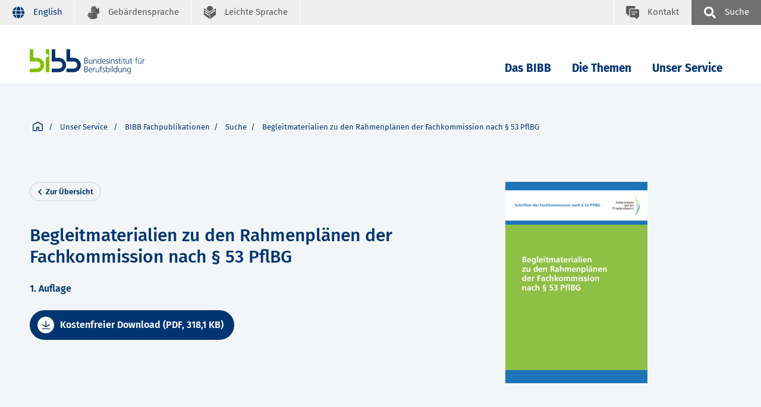

--- FILE ---
content_type: text/html; charset=UTF-8
request_url: https://www.bibb.de/dienst/publikationen/de/16613
body_size: 12237
content:

<!DOCTYPE html>
<html class="" lang="de">
<head data-matomo-site1="3" data-matomo-site2="6" data-matomo-script="https://www.bibb.de/system/library/matomo_bibb_modifications.js">
    <title>BIBB / Begleitmaterialien zu den Rahmenplänen der Fachkommission nach § 53 PflBG</title>
    <meta charset="UTF-8"/>
    <meta name="viewport" content="width=device-width"/>
    <link rel="stylesheet" href="/dienst/publikationen/build/css/voe.css">
        <script src="/dienst/publikationen/build/js/runtime.js" defer></script><script src="/dienst/publikationen/build/js/657.js" defer></script><script src="/dienst/publikationen/build/js/353.js" defer></script><script src="/dienst/publikationen/build/js/336.js" defer></script><script src="/dienst/publikationen/build/js/91.js" defer></script><script src="/dienst/publikationen/build/js/voe.js" defer></script>
    <script src="/dienst/publikationen/build/js/matomo.js" defer></script>
            <script
            id="ccm19_script"
            src="https://cloud.ccm19.de/app.js?apiKey=107110926801e6ac8556a47c249de8b3b9021fefb764caba&amp;domain=68624eec1a15ac125f0942e2&amp;lang=de_DE"
            referrerpolicy="origin">
        </script>
            <script>
        function copyHtmlByElementId(elementId) {
            const element = document.getElementById(elementId);
            if (navigator.clipboard.write === undefined) {
                navigator.clipboard.writeText(element.innerText);
            } else {
                const clipboardItem = new ClipboardItem({
                    "text/html": new Blob([element.innerHTML], {type: "text/html"}),
                    "text/plain": new Blob([element.innerText], {type: "text/plain"})
                });
                navigator.clipboard.write([clipboardItem]);
            }
        }
    </script>
</head>
<body class="bibb">
<div class="h-skiplinks">
    <a class="h-skip" title="skip link" href="#target_nav">Zur Hauptnavigation springen</a><span class="h-hidden">.</span>
    <a class="h-skip" title="skip link" href="#target_content">Zum Seiteninhalt springen</a><span class="h-hidden">.</span>
</div>


<nav class="fr-top-navigation js-top-navigation" aria-label="Wichtige Seitenfunktionen">
    <div class="fr-top-navigation__container">
        <div class="fr-top-navigation__inside">
            <ul class="fr-top-navigation__box-left">
                <li class="fr-top-navigation__item">
                    <a href="https://www.bibb.de/dienst/publikationen/en/16613" class="fr-top-navigation__link"
                       title="English language">
                        <svg aria-hidden="true">
                            <use href="/dienst/publikationen/build/images/voe/sprites/topnav.svg#language"
                                xlink:href="/dienst/publikationen/build/images/voe/sprites/topnav.svg#language" ></use>
                        </svg>
                        <span>English</span>
                    </a>
                </li>
                <li class="fr-top-navigation__item">
                    <a href="https://www.bibb.de/de/gebaerdensprache.php" class="fr-top-navigation__link"
                       title="Gebärdensprache">
                        <svg>
                            <use href="/dienst/publikationen/build/images/voe/sprites/topnav.svg#sign-language"
                                 xlink:href="/dienst/publikationen/build/images/voe/sprites/topnav.svg#sign-language"></use>
                        </svg>
                        <span>Gebärdensprache</span>
                    </a>
                </li>
                <li class="fr-top-navigation__item">
                    <a href="https://www.bibb.de/de/leichtesprache.php" class="fr-top-navigation__link"
                       title="Leichte Sprache">
                        <svg>
                            <use href="/dienst/publikationen/build/images/voe/sprites/topnav.svg#easy-language"
                                 xlink:href="/dienst/publikationen/build/images/voe/sprites/topnav.svg#easy-language"></use>
                        </svg>
                        <span>Leichte Sprache</span>
                    </a>
                </li>

            </ul>
            <ul class="fr-top-navigation__box-right">
                <li class="fr-top-navigation__item">
                    <a
                                                    href="https://www.bibb.de/de/kontakt.php"
                            class="fr-top-navigation__link fr-top-navigation__link--contact" title="Kontakt">
                                                <svg>
                            <use href="/dienst/publikationen/build/images/voe/sprites/topnav.svg#contact"
                                 xlink:href="/dienst/publikationen/build/images/voe/sprites/topnav.svg#contact"></use>
                        </svg>
                        <span>Kontakt</span>
                    </a>
                </li>
                <li class="fr-top-navigation__item">
                    <button
                        type="button"
                        class="js-search-layer-toggle fr-top-navigation__link fr-top-navigation__link--search"
                        title="Suche"
                        id="tablist-search"
                    >
                        <svg aria-hidden="true">
                            <use href="/dienst/publikationen/build/images/voe/sprites/topnav.svg#magnifier"
                                 xlink:href="/dienst/publikationen/build/images/voe/sprites/topnav.svg#magnifier"></use>
                        </svg>
                        <span>Suche</span>
                    </button>
                    <div class="fr-header-search-layer js-header-search-layer" inert="true">
                        <div class="container">
                            <div class="fr-header-search-layer__inside">
                                <button type="button" class="fr-header-search-layer__close js-header-search-layer-close" title="Suchlayer schließen" tabindex="0">
                                    <svg aria-hidden="true">
                                        <use href="/dienst/publikationen/build/images/voe/svg/close.svg"
                                             xlink:href="/dienst/publikationen/build/images/voe/svg/close.svg"></use>
                                    </svg>
                                </button>
                                <div class="tabs">
                                    <div role="tablist" aria-labelledby="tablist-search" class="automatic">
                                        <button id="tab-top-search-layer-search" type="button" role="tab" aria-selected="true" aria-controls="tabpanel-top-search-layer-search">
                                            <span class="focus" id="">Suche</span>
                                        </button>
                                        <button id="tab-top-search-layer-a-to-z" type="button" role="tab" aria-selected="false" aria-controls="tabpanel-top-search-layer-a-to-z" tabindex="-1">
                                            <span class="focus" id="">Schlagworte A-Z</span>
                                        </button>
                                    </div>

                                    <div id="tabpanel-top-search-layer-search" role="tabpanel" tabindex="0" aria-labelledby="tab-top-search-layer-search">
                                        <div class="c-tabs-special">
                                            <form action="https://www.bibb.de/de/suche.php" method="get">
                                                <div class="c-form__element">
                                                    <label class="c-form__label" for="sucheTop">Suchbegriff</label>
                                                    <input type="text" name="q" id="sucheTop" class="c-form__input c-form__input-text" autocomplete="off" tabindex="-1">
                                                </div>

                                                <div class="c-form-row c-form-row--align-right">
                                                    <button type="submit" class="fr-header-search-layer__search-button" tabindex="-1">Suche</button>
                                                </div>
                                            </form>
                                        </div>
                                    </div>
                                    <div id="tabpanel-top-search-layer-a-to-z" role="tabpanel" tabindex="0" aria-labelledby="tab-top-search-layer-a-to-z" class="is-hidden">
                                        <div class="c-tabs-special">
                                            <div class="c-tabs-special__az c-tabs-special__az--p0">
                                                <h3 class="c-tabs-special__headline">Schlagworte A-Z. Bitte wählen Sie einen Anfangsbuchstaben:</h3>
                                                <ul class="c-az">
                                                    <li class="c-az__item"><a href="https://www.bibb.de/de/11223_11240.php" tabindex="0"
                                                                              class="c-az__link">A</a></li>
                                                    <li class="c-az__item"><a href="https://www.bibb.de/de/11223_11472.php" tabindex="0"
                                                                              class="c-az__link">B</a></li>
                                                    <li class="c-az__item"><a href="https://www.bibb.de/de/11223_11483.php" tabindex="0"
                                                                              class="c-az__link">C</a></li>
                                                    <li class="c-az__item"><a href="https://www.bibb.de/de/11223_11559.php" tabindex="0"
                                                                              class="c-az__link">D</a></li>
                                                    <li class="c-az__item"><a href="https://www.bibb.de/de/11223_11556.php" tabindex="0"
                                                                              class="c-az__link">E</a></li>
                                                    <li class="c-az__item"><a href="https://www.bibb.de/de/11223_11553.php" tabindex="0"
                                                                              class="c-az__link">F</a></li>
                                                    <li class="c-az__item"><a href="https://www.bibb.de/de/11223_11549.php" tabindex="0"
                                                                              class="c-az__link">G</a></li>
                                                    <li class="c-az__item"><a href="https://www.bibb.de/de/11223_11546.php" tabindex="0"
                                                                              class="c-az__link">H</a></li>
                                                    <li class="c-az__item"><a href="https://www.bibb.de/de/11223_11542.php" tabindex="0"
                                                                              class="c-az__link">I</a></li>
                                                    <li class="c-az__item"><a href="https://www.bibb.de/de/11223_11500.php" tabindex="0"
                                                                              class="c-az__link">J</a></li>
                                                    <li class="c-az__item"><a href="https://www.bibb.de/de/11223_11497.php" tabindex="0"
                                                                              class="c-az__link">K</a></li>
                                                    <li class="c-az__item"><a href="https://www.bibb.de/de/11223_11494.php" tabindex="0"
                                                                              class="c-az__link">L</a></li>
                                                    <li class="c-az__item"><a href="https://www.bibb.de/de/11223_11536.php" tabindex="0"
                                                                              class="c-az__link">M</a></li>
                                                    <li class="c-az__item"><a href="https://www.bibb.de/de/11223_11533.php" tabindex="0"
                                                                              class="c-az__link">N</a></li>
                                                    <li class="c-az__item"><a href="https://www.bibb.de/de/11223_11530.php" tabindex="0"
                                                                              class="c-az__link">O</a></li>
                                                    <li class="c-az__item"><a href="https://www.bibb.de/de/11223_11526.php" tabindex="0"
                                                                              class="c-az__link">P</a></li>
                                                    <li class="c-az__item"><a href="https://www.bibb.de/de/11223_11523.php" tabindex="0"
                                                                              class="c-az__link">Q</a></li>
                                                    <li class="c-az__item"><a href="https://www.bibb.de/de/11223_11520.php" tabindex="0"
                                                                              class="c-az__link">R</a></li>
                                                    <li class="c-az__item"><a href="https://www.bibb.de/de/11223_11517.php" tabindex="0"
                                                                              class="c-az__link">S</a></li>
                                                    <li class="c-az__item"><a href="https://www.bibb.de/de/11223_11514.php" tabindex="0"
                                                                              class="c-az__link">T</a></li>
                                                    <li class="c-az__item"><a href="https://www.bibb.de/de/11223_11511.php" tabindex="0"
                                                                              class="c-az__link">U</a></li>
                                                    <li class="c-az__item"><a href="https://www.bibb.de/de/11223_11507.php" tabindex="0"
                                                                              class="c-az__link">V</a></li>
                                                    <li class="c-az__item"><a href="https://www.bibb.de/de/11223_11504.php" tabindex="0"
                                                                              class="c-az__link">W</a></li>
                                                    <li class="c-az__item"><a href="https://www.bibb.de/de/11223_11648.php" tabindex="0"
                                                                              class="c-az__link">XYZ</a></li>
                                                </ul>
                                            </div>
                                        </div>
                                    </div>
                                </div>
                            </div>
                        </div>
                    </div>
                </li>
            </ul>
        </div>
    </div>
</nav>
<nav class="fr-main-navigation fr-main-navigation--bibb js-main-navigation"
     data-initial='[{"pid":"43e7fcd9-543a-47e1-8e72-c3013452b9d9","label":"Das BIBB"},{"pid":"8ad8f505-d437-4f1a-8aef-36faa19329ac","label":"Leitung und Organisation"},{"pid":"5236bd03-438c-48c5-9778-7080ef7dc6b5","label":"Institutsleitung","subItems":"true"}]'
     data-url="https://www.bibb.de/system/otms/de/navigationManager_bibb.json.php">
    <div class="fr-main-navigation__header">
        <div class="container">
            <div class="fr-main-navigation__header-inside">
                <div class="fr-main-navigation__logo">
                                            <a href="https://www.bibb.de/de/index.php" title="Startseite bibb.de" class="fr-main-navigation__logo-link">
                            <img src="/dienst/publikationen/build/images/bwp/framework/bibb_logo.svg"
                                 class="fr-main-navigation__logo-image--large" alt="Bundesinstitut für Berufsbildung BIBB">
                            <img src="/dienst/publikationen/build/images/bwp/framework/bibb_logo_mobile.svg"
                                 class="fr-main-navigation__logo-image--small" alt="Bundesinstitut für Berufsbildung BIBB">
                        </a>
                                    </div>

                <div class="fr-main-navigation__bar">
                    <div class="js-main-nav-burger-container fr-main-navigation-burger-container">
                        <button data-pid="e9911f8b-1348-4c21-af43-75d13d80fc00" aria-label="Menü"
                                aria-controls="main-navigation-layer"
                                class="hamburger hamburger--collapse js-main-nav-burger fr-main-navigation-burger"
                                type="button">
                            <span class="hamburger-box">
                                <span class="hamburger-inner"></span>
                            </span>
                        </button>
                    </div>
                    <ul class="fr-main-navigation__bar-list" id="target_nav">
                        <li class="fr-main-navigation__bar-item">
                            <button
                                type="button"
                                data-pid="43e7fcd9-543a-47e1-8e72-c3013452b9d9"
                                class="js-main-nav-item fr-main-navigation__bar-link"
                            >
                                Das BIBB
                            </button>
                            <!--  id="main-navigation-layer" -->
                            <div class="fr-main-navigation__layer-container"></div>
                        </li>
                        <li class="fr-main-navigation__bar-item">
                            <button
                                type="button"
                                data-pid="f23c1e41-0cf7-4c65-9fa9-205f9d19cd77"
                                class="js-main-nav-item fr-main-navigation__bar-link"
                            >
                                Die Themen
                            </button>
                            <div class="fr-main-navigation__layer-container"></div>
                        </li>
                        <li class="fr-main-navigation__bar-item">
                            <button
                                type="button"
                                id="service_nav"
                                data-pid="4973fbb3-50f6-4d78-bbac-8368bfb6b688"
                                class="js-main-nav-item fr-main-navigation__bar-link"
                            >
                                Unser Service
                            </button>
                            <div class="fr-main-navigation__layer-container"></div>
                        </li>
                        <li class="fr-main-navigation__search-box">
                            <button
                                type="button"
                                class="js-search-layer-toggle fr-main-navigation__search"
                                id="tablist-search-navigation"
                            >
                                <svg aria-hidden="true">
                                    <use href="/dienst/publikationen/build/images/voe/sprites/topnav.svg#magnifier"
                                         xlink:href="/dienst/publikationen/build/images/voe/sprites/topnav.svg#magnifier"></use>
                                </svg>
                                <span>Suche</span>
                            </button>
                            <div class="fr-header-search-layer js-header-search-layer" inert="true">
                                <div class="container">
                                    <div class="fr-header-search-layer__inside">
                                        <button type="button" class="fr-header-search-layer__close js-header-search-layer-close" title="Suchlayer schließen" tabindex="0">
                                            <svg aria-hidden="true">
                                                <use href="/dienst/publikationen/build/images/voe/svg/close.svg"
                                                     xlink:href="/dienst/publikationen/build/images/voe/svg/close.svg"></use>
                                            </svg>
                                        </button>
                                        <div class="tabs">
                                            <div role="tablist" aria-labelledby="tablist-search-navigation" class="automatic">
                                                <button id="tab-search-layer-search" type="button" role="tab" aria-selected="true" aria-controls="tabpanel-search-layer-search">
                                                    <span class="focus" id="">Suche</span>
                                                </button>
                                                <button id="tab-search-layer-a-to-z" type="button" role="tab" aria-selected="false" aria-controls="tabpanel-search-layer-a-to-z" tabindex="-1">
                                                    <span class="focus" id="">Schlagworte A-Z</span>
                                                </button>
                                            </div>

                                            <div id="tabpanel-search-layer-search" role="tabpanel" tabindex="0" aria-labelledby="tab-search-layer-search">
                                                <div class="c-tabs-special">
                                                    <form action="https://www.bibb.de/de/suche.php" method="get">
                                                        <div class="c-form__element">
                                                            <label class="c-form__label" for="suche">Suchbegriff</label>
                                                            <input type="text" name="q" id="suche" class="c-form__input c-form__input-text" autocomplete="off" tabindex="-1">
                                                        </div>

                                                        <div class="c-form-row c-form-row--align-right">
                                                            <button type="submit" class="fr-header-search-layer__search-button" tabindex="-1">Suche</button>
                                                        </div>
                                                    </form>
                                                </div>
                                            </div>
                                            <div id="tabpanel-search-layer-a-to-z" role="tabpanel" tabindex="0" aria-labelledby="tab-search-layer-a-to-z" class="is-hidden">
                                                <div class="c-tabs-special">
                                                    <div class="c-tabs-special__az c-tabs-special__az--p0">
                                                        <h3 class="c-tabs-special__headline">Schlagworte A-Z. Bitte wählen Sie einen Anfangsbuchstaben:</h3>
                                                        <ul class="c-az">
                                                            <li class="c-az__item"><a href="https://www.bibb.de/de/11223_11240.php" tabindex="0"
                                                                                      class="c-az__link">A</a></li>
                                                            <li class="c-az__item"><a href="https://www.bibb.de/de/11223_11472.php" tabindex="0"
                                                                                      class="c-az__link">B</a></li>
                                                            <li class="c-az__item"><a href="https://www.bibb.de/de/11223_11483.php" tabindex="0"
                                                                                      class="c-az__link">C</a></li>
                                                            <li class="c-az__item"><a href="https://www.bibb.de/de/11223_11559.php" tabindex="0"
                                                                                      class="c-az__link">D</a></li>
                                                            <li class="c-az__item"><a href="https://www.bibb.de/de/11223_11556.php" tabindex="0"
                                                                                      class="c-az__link">E</a></li>
                                                            <li class="c-az__item"><a href="https://www.bibb.de/de/11223_11553.php" tabindex="0"
                                                                                      class="c-az__link">F</a></li>
                                                            <li class="c-az__item"><a href="https://www.bibb.de/de/11223_11549.php" tabindex="0"
                                                                                      class="c-az__link">G</a></li>
                                                            <li class="c-az__item"><a href="https://www.bibb.de/de/11223_11546.php" tabindex="0"
                                                                                      class="c-az__link">H</a></li>
                                                            <li class="c-az__item"><a href="https://www.bibb.de/de/11223_11542.php" tabindex="0"
                                                                                      class="c-az__link">I</a></li>
                                                            <li class="c-az__item"><a href="https://www.bibb.de/de/11223_11500.php" tabindex="0"
                                                                                      class="c-az__link">J</a></li>
                                                            <li class="c-az__item"><a href="https://www.bibb.de/de/11223_11497.php" tabindex="0"
                                                                                      class="c-az__link">K</a></li>
                                                            <li class="c-az__item"><a href="https://www.bibb.de/de/11223_11494.php" tabindex="0"
                                                                                      class="c-az__link">L</a></li>
                                                            <li class="c-az__item"><a href="https://www.bibb.de/de/11223_11536.php" tabindex="0"
                                                                                      class="c-az__link">M</a></li>
                                                            <li class="c-az__item"><a href="https://www.bibb.de/de/11223_11533.php" tabindex="0"
                                                                                      class="c-az__link">N</a></li>
                                                            <li class="c-az__item"><a href="https://www.bibb.de/de/11223_11530.php" tabindex="0"
                                                                                      class="c-az__link">O</a></li>
                                                            <li class="c-az__item"><a href="https://www.bibb.de/de/11223_11526.php" tabindex="0"
                                                                                      class="c-az__link">P</a></li>
                                                            <li class="c-az__item"><a href="https://www.bibb.de/de/11223_11523.php" tabindex="0"
                                                                                      class="c-az__link">Q</a></li>
                                                            <li class="c-az__item"><a href="https://www.bibb.de/de/11223_11520.php" tabindex="0"
                                                                                      class="c-az__link">R</a></li>
                                                            <li class="c-az__item"><a href="https://www.bibb.de/de/11223_11517.php" tabindex="0"
                                                                                      class="c-az__link">S</a></li>
                                                            <li class="c-az__item"><a href="https://www.bibb.de/de/11223_11514.php" tabindex="0"
                                                                                      class="c-az__link">T</a></li>
                                                            <li class="c-az__item"><a href="https://www.bibb.de/de/11223_11511.php" tabindex="0"
                                                                                      class="c-az__link">U</a></li>
                                                            <li class="c-az__item"><a href="https://www.bibb.de/de/11223_11507.php" tabindex="0"
                                                                                      class="c-az__link">V</a></li>
                                                            <li class="c-az__item"><a href="https://www.bibb.de/de/11223_11504.php" tabindex="0"
                                                                                      class="c-az__link">W</a></li>
                                                            <li class="c-az__item"><a href="https://www.bibb.de/de/11223_11648.php" tabindex="0"
                                                                                      class="c-az__link">XYZ</a></li>
                                                        </ul>
                                                    </div>
                                                </div>
                                            </div>
                                        </div>
                                    </div>
                                </div>
                            </div>
                        </li>
                    </ul>
                </div>
            </div>
        </div>
    </div>
            <main-navigation-layer url="https://www.bibb.de/system/otms/de/navigationManager_bibb.json.php?pid=$pid"></main-navigation-layer>
        </nav>
<div class="fr-main-navigation__placeholder js-main-navigation-placeholder"></div>

<div id="target_content"></div>
<main>
        <div class="container-fluid stage stage--public-detail bg-color--secondary-2">
        <div class="container">
            <div class="row g-0">
    <div class="col my-5">
        <div class="breadcrumb">
            <nav id="breadcrumb" class="breadcrumb__inner" aria-label="Pfadangabe">
                <ul class="breadcrumb__list">
                    <li id="bc-left" class="breadcrumb__btn breadcrumb__btn--left">
                        <button type="button" class="link link--prev" aria-label="Pfadangabe zurück blättern">
                        </button>
                    </li>
                    <li class="breadcrumb__item">
                        <a href="https://www.bibb.de" class="link link--icon" title="Link title" aria-label="Startseite">
                            <svg aria-labelledby="icon-home" width="32px" height="32px" viewBox="0 0 32 32" xmlns="http://www.w3.org/2000/svg" xmlns:xlink="http://www.w3.org/1999/xlink">
                                <title id="icon-home">Startseite</title>
                                <g id="home" stroke="none" stroke-width="1" fill="none" fill-rule="evenodd">
                                    <g id="Group-19-Copy-2" transform="translate(0.000000, 1.000000)" fill="#003571" fill-rule="nonzero">
                                        <g id="Group-3-Copy-2">
                                            <path d="M16,0 L32,9.25925926 L32,29.9994992 L17.9542952,30 L17.9542952,19.6422697 L14.455424,19.6422697 L14.455424,30 L0,30 L0,9.25925926 L16,0 Z M16,3.60847059 L2.95152941,10.7887059 L2.95152941,27.0484706 L11.5021176,27.0484706 L11.5038946,16.6907403 L20.9058246,16.6907403 L20.9044706,27.0484706 L21.072,27.0484706 L29.0484706,27.0484706 L29.0484706,10.7905882 L16,3.60847059 Z" id="Combined-Shape"></path>
                                        </g>
                                    </g>
                                </g>
                            </svg>
                        </a>
                    </li>
                    <li class="breadcrumb__item">
                        <span style="cursor: pointer" onclick="document.getElementById('service_nav').click();">
                            Unser Service
                        </span>
                    </li>
                                            <li class="breadcrumb__item"><a class="breadcrumb__link" href="/dienst/publikationen/">BIBB Fachpublikationen</a></li>
                                            <li class="breadcrumb__item"><a class="breadcrumb__link" href="https://www.bibb.de/dienst/publikationen/de/suche">Suche</a></li>
                                            <li class="breadcrumb__item">Begleitmaterialien zu den Rahmenplänen der Fachkommission nach § 53 PflBG</li>
                                        <li id="bc-right" class="breadcrumb__btn breadcrumb__btn--right breadcrumb__btn--disabled">
                        <button type="button" class="link link--next" aria-label="Pfadangabe vorwärts blättern"></button>
                    </li>
                </ul>
            </nav>
        </div>
    </div>
</div>
            <div class="row">
                <div class="col-12 col-md-7 col-lg-8 order-1 order-md-1">
                    <div class="position-absolute">
                        <a href="/dienst/publikationen/de/suche#anchor_16613" title="" class="link link--back">Zur Übersicht</a>
                    </div>
                </div>
                <div class="col-12 col-md-7 col-lg-8 order-3 order-md-2 mt-md-5 pt-md-4 ">
                    <div class="publication__text">
                        <div class="stage--public-detail__item">
                            <h1 id="pubTitle">Begleitmaterialien zu den Rahmenplänen der Fachkommission nach § 53 PflBG</h1>
                            <p class="subline">1. Auflage</p>
                            <p>
                                                            </p>
                            <p>
                                                                                                                                                <a href="https://www.bibb.de/dienst/publikationen/download/16613" class="btn btn-primary btn-inline btn-icon--rounded" data-track-content data-content-piece="Download publication" data-content-name="16613" aria-label="Download">
                                            <!--?xml version="1.0" encoding="UTF-8"?-->
                                            <svg aria-labelledby="iconID-01" width="18px" height="18px" viewBox="0 0 32 32" xmlns="http://www.w3.org/2000/svg" xmlns:xlink="http://www.w3.org/1999/xlink">
                                                <title id="iconID-01">Download</title>
                                                <g id="download" stroke="none" stroke-width="1" fill="none" fill-rule="evenodd">
                                                    <g id="Group-14-Copy" transform="translate(0.500000, 0.000000)" fill="#000000" fill-rule="nonzero">
                                                        <g id="Group-8-Copy-2">
                                                            <path d="M17.8406019,0 L17.840527,19.6901057 L30.0906341,12.3606772 L32,15.596236 L15.9701185,25.1910791 L0,15.594582 L1.91488174,12.3623312 L14.1032961,19.6853211 L14.103371,0 L17.8406019,0 Z M30.7552173,29.2361373 L30.7552173,33 L1.34618494,33 L1.34618494,29.2361373 L30.7552173,29.2361373 Z" id="Shape"></path>
                                                        </g>
                                                    </g>
                                                </g>
                                            </svg>
                                            <span>Kostenfreier Download (PDF,                     
    318,1 KB)</span>
                                        </a>
                                                                                                                                </p>
                        </div>
                    </div>
                </div>
                <div class="col-12 col-md-5 col-lg-4 order-2 order-md-3 mb-4 mt-5 my-md-0 ">
                    <div class="publication__image">
                                                <figure class="img-copyright">
                            <img alt="" src="https://www.bibb.de/dienst/publikationen/previewcoverfile/16613" class="img-fluid" title="Begleitmaterialien zu den Rahmenplänen der Fachkommission nach § 53 PflBG">
                        </figure>
                                            </div>
                </div>
            </div>
        </div>
    </div>
    <div class="container-fluid py-5">
        <div class="container">
            <div class="row">
                <div class="col-12 col-lg-8 order-2 order-lg-1">
                                            <h2>
                            Abstract
                        </h2>
                        <p>
                                                            <p>Mit den Begleitmaterialien liefert die Fachkommission nach &sect; 53 PflBG eine Erweiterung und Konkretisierung des Begr&uuml;ndungsrahmens der Rahmenlehr- und Rahmenausbildungspl&auml;ne. Hierin werden die beruflichen sowie die didaktisch-p&auml;dagogischen Kernaussagen, die der Rahmenplanentwicklung zugrunde liegen, wissenschaftlich fundiert dargelegt. Damit wird Material f&uuml;r die p&auml;dagogische Auseinandersetzung sowie f&uuml;r die Konstruktion schuleigener Curricula angeboten.</p>
<p>Mit der Kompetenzmatrix steht ein weiteres Instrument f&uuml;r die Curriculumentwicklung zur Verf&uuml;gung. Hiermit l&auml;sst sich schnell erfassen, in welcher Curricularen Einheit die Kompetenzen der PflAPrV vorkommen und wie oft sie insgesamt im Ausbildungsverlauf vertreten sind.</p>
                                                    </p>
                                    </div>
                <div class="col-12 col-lg-4 order-1 order-lg-2 text-end">
                    <ul class="list list--link__share">
                        <li>
                            <button type="button" class="link link--share link--rounded" data-bs-toggle="modal" data-bs-target="#modal-share">
                                Inhalt teilen
                            </button>
                            <div class="modal modal-sm fade" id="modal-share" tabindex="-1" role="dialog" aria-modal="true" aria-hidden="true">
                                <div class="modal-dialog modal-dialog-centered modal-md">
                                    <div class="modal-content bg-color--primary-1 bg-dark-color">
                                        <div class="modal-header">
                                            <button type="button" class="btn btn-primary modal-header__close btn-icon" aria-label="Dialog schließen" data-bs-dismiss="modal">
                                                <svg aria-labelledby="iconCloseShare" xmlns="http://www.w3.org/2000/svg" width="17" height="17" viewBox="0 0 17 17">
                                                    <title id="iconCloseShare">Dialog schließen</title>
                                                    <path fill-rule="evenodd" d="M16.6892426,0.311014057 C16.2748994,-0.103671352 15.6099753,-0.103671352 15.195241,0.311014057 L8.49995112,7.00551465 L1.8051501,0.311014057 C1.39031804,-0.103671352 0.725491718,-0.103671352 0.311050725,0.311014057 C-0.103683575,0.725406195 -0.103683575,1.39015414 0.311050725,1.80493731 L7.00634058,8.49894911 L0.311050725,15.1934497 C-0.103683575,15.6081351 -0.103683575,16.2729808 0.311050725,16.6872752 C0.514213826,16.8908054 0.788063607,17 1.05428744,17 C1.3201202,17 1.59387221,16.8984304 1.79713308,16.6872752 L8.49232517,9.99287236 L15.187615,16.6872752 C15.3907781,16.8908054 15.6646279,17 15.9303629,17 C16.2042127,17 16.4704365,16.8984304 16.6735996,16.6872752 C17.0883339,16.2729808 17.0883339,15.6081351 16.6735996,15.1934497 L9.99405049,8.49894911 L16.6892426,1.80493731 C17.1035858,1.39015414 17.1035858,0.725406195 16.6892426,0.311014057" />
                                                </svg>
                                                <span>
                                                </span>
                                            </button>
                                        </div>
                                        <div class="modal-body">
                                            <ul class="list list--link">
                                                <li><a href="https://www.linkedin.com/shareArticle?mini=true&amp;url=https://www.bibb.de/dienst/publikationen/de/16613" class="link link--linkedin link--icon" title="teilen via LinkedIn" target="_blank" aria-label="teilen via LinkedIn">LinkedIn</a></li>
                                                <li><a href="https://bsky.app/intent/compose?text=https://www.bibb.de/dienst/publikationen/de/16613" class="link link--bluesky link--icon" title="teilen via Bluesky" aria-label="teilen via Bluesky" target="_blank">Bluesky</a></li>
                                                <li><a href="mailto:?Subject=Hinweis%20auf%20eine%20Fachpublikation%20des%20BIBB&Body=Siehe%20https://www.bibb.de/dienst/publikationen/de/16613" class="link link--email link--icon" title="teilen via Email" aria-label="teilen via Email">Email</a></li>
                                                <li><button type="button" class="link link--copy" title="Link kopieren" aria-label="Link kopieren" data-copy="url">Link kopieren</button><span class="mb-0 d-none link--copy-status-message" aria-live="assertive" role="tooltip">Link in die Zwischenablage kopiert!</span></li>
                                            </ul>
                                        </div>
                                    </div>
                                </div>
                            </div>
                        </li>
                        <li>
                            <button type="button" class="link link--quote link--rounded" data-bs-toggle="modal" data-bs-target="#modal-quote">
                                Zitieren
                            </button>
                            <div class="modal fade" id="modal-quote" tabindex="-1" role="dialog" aria-modal="true" aria-hidden="true">
                                <div class="modal-dialog modal-dialog-centered modal-md">
                                    <div class="modal-content bg-color--primary-1 bg-dark-color">
                                        <div class="modal-header">
                                            <button type="button" class="btn btn-primary modal-header__close btn-icon " aria-label="Dialog schließen" data-bs-dismiss="modal">
                                                <svg aria-labelledby="iconCloseQoute" xmlns="http://www.w3.org/2000/svg" width="17" height="17" viewBox="0 0 17 17">
                                                    <title id="iconCloseQoute">open</title>
                                                    <path fill-rule="evenodd" d="M16.6892426,0.311014057 C16.2748994,-0.103671352 15.6099753,-0.103671352 15.195241,0.311014057 L8.49995112,7.00551465 L1.8051501,0.311014057 C1.39031804,-0.103671352 0.725491718,-0.103671352 0.311050725,0.311014057 C-0.103683575,0.725406195 -0.103683575,1.39015414 0.311050725,1.80493731 L7.00634058,8.49894911 L0.311050725,15.1934497 C-0.103683575,15.6081351 -0.103683575,16.2729808 0.311050725,16.6872752 C0.514213826,16.8908054 0.788063607,17 1.05428744,17 C1.3201202,17 1.59387221,16.8984304 1.79713308,16.6872752 L8.49232517,9.99287236 L15.187615,16.6872752 C15.3907781,16.8908054 15.6646279,17 15.9303629,17 C16.2042127,17 16.4704365,16.8984304 16.6735996,16.6872752 C17.0883339,16.2729808 17.0883339,15.6081351 16.6735996,15.1934497 L9.99405049,8.49894911 L16.6892426,1.80493731 C17.1035858,1.39015414 17.1035858,0.725406195 16.6892426,0.311014057" />
                                                </svg>
                                                <span>
                                                </span>
                                            </button>
                                        </div>
                                        <div class="modal-body">
                                            <nav class="tabs-container tabs-container--light ">
                                                <button type="button" class="link link--prev" aria-label="Zurück blättern"></button>
                                                <div class="nav nav-tabs" id="nav-tab" role="tablist">
                                                    <button class="nav-item nav-link active" id="nav-home-tab" data-bs-toggle="tab" data-bs-target="#nav-tab1" type="button" role="tab" aria-controls="nav-tab1" aria-selected="true">BIBB Zitierstil</button>
                                                    <button class="nav-item nav-link" id="nav-profile-tab" data-bs-toggle="tab" data-bs-target="#nav-tab2" type="button" role="tab" aria-controls="nav-tab2" aria-selected="false">APA Zitierstil</button>
                                                </div>
                                                <button type="button" class="link link--next link--hidden" aria-label="Vorwärts blättern"></button>
                                            </nav>
                                            <div class="tab-content tab-content--light">
                                                <div class="tab-pane fade show active" id="nav-tab1" role="tabpanel" aria-labelledby="nav-tab1-tab" tabindex="0">
                                                    <p id="quoteBibb">
                                                        <span>Bundesinstitut für Berufsbildung (Hrsg.): Begleitmaterialien zu den Rahmenplänen der Fachkommission nach § 53 PflBG. 1. Auflage. Bonn 2020</span>
                                                    </p>
                                                    <button class="btn btn-secondary btn-icon--rounded" onclick="copyHtmlByElementId('quoteBibb')">
                                                        <!--?xml version="1.0" encoding="UTF-8"?-->
                                                        <svg aria-labelledby="kopieren3" width="32px" height="32px" viewBox="0 0 32 32" version="1.1" xmlns="http://www.w3.org/2000/svg" xmlns:xlink="http://www.w3.org/1999/xlink">
                                                            <title id="kopieren3">copy 2</title>
                                                            <g id="copy" stroke="none" stroke-width="1" fill="none" fill-rule="evenodd">
                                                                <g id="bxs:copy-copy" fill="#000000" fill-rule="nonzero">
                                                                    <path d="M19.2,9.6 C20.9648,9.6 22.4,11.0352 22.4,12.8 L22.4,28.8 C22.4,30.5648 20.9648,32 19.2,32 L3.2,32 C1.4352,32 0,30.5648 0,28.8 L0,12.8 C0,11.0352 1.4352,9.6 3.2,9.6 L19.2,9.6 Z M28.8,0 C30.5673112,0 32,1.4326888 32,3.2 L32,19.2 C32,20.9673112 30.5673112,22.4 28.8,22.4 L25.6,22.4 L25.6,9.6 C25.6,7.8326888 24.1673112,6.4 22.4,6.4 L9.6,6.4 L9.6,3.2 C9.6,1.4326888 11.0326888,0 12.8,0 L28.8,0 Z" id="Shape"></path>
                                                                </g>
                                                            </g>
                                                        </svg>
                                                        <span>
                                                            Kopieren
                                                        </span>
                                                    </button>
                                                </div>
                                                <div class="tab-pane fade" id="nav-tab2" role="tabpanel" aria-labelledby="nav-tab2-tab" tabindex="0">
                                                    <p id="quoteApa">
                                                        Bundesinstitut für Berufsbildung (Hrsg.)  (2020). <i>Begleitmaterialien zu den Rahmenplänen der Fachkommission nach § 53 PflBG: 1. Auflage</i>. Bonn: BIBB - Direktvertrieb
                                                    </p>
                                                    <button class="btn btn-secondary btn-icon--rounded" onclick="copyHtmlByElementId('quoteApa')">
                                                        <!--?xml version="1.0" encoding="UTF-8"?-->
                                                        <svg aria-labelledby="kopieren3" width="32px" height="32px" viewBox="0 0 32 32" version="1.1" xmlns="http://www.w3.org/2000/svg" xmlns:xlink="http://www.w3.org/1999/xlink">
                                                            <title id="kopieren3">copy 2</title>
                                                            <g id="copy" stroke="none" stroke-width="1" fill="none" fill-rule="evenodd">
                                                                <g id="bxs:copy-copy" fill="#000000" fill-rule="nonzero">
                                                                    <path d="M19.2,9.6 C20.9648,9.6 22.4,11.0352 22.4,12.8 L22.4,28.8 C22.4,30.5648 20.9648,32 19.2,32 L3.2,32 C1.4352,32 0,30.5648 0,28.8 L0,12.8 C0,11.0352 1.4352,9.6 3.2,9.6 L19.2,9.6 Z M28.8,0 C30.5673112,0 32,1.4326888 32,3.2 L32,19.2 C32,20.9673112 30.5673112,22.4 28.8,22.4 L25.6,22.4 L25.6,9.6 C25.6,7.8326888 24.1673112,6.4 22.4,6.4 L9.6,6.4 L9.6,3.2 C9.6,1.4326888 11.0326888,0 12.8,0 L28.8,0 Z" id="Shape"></path>
                                                                </g>
                                                            </g>
                                                        </svg>
                                                        <span>
                                                            Kopieren
                                                        </span>
                                                    </button>
                                                </div>
                                            </div>
                                        </div>
                                    </div>
                                </div>
                            </div>
                        </li>
                    </ul>
                </div>
            </div>
        </div>
    </div>
    <div class="container-fluid pb-5">
        <div class="container">
            <div class="row">
                <div class="col-12 col-lg-8">
                                    </div>
            </div>
        </div>
    </div>
    <div class="container-fluid bg-color--secondary-2 py-5">
        <div class="container">
            <div class="row">
                <div class="col">
                    <p class="trenner">Produktdetails</p>
                </div>
            </div>
            <div class="row">
                <div class="col-12 col-md-6">
                    <dl>
                                                <dt>Herausgeber</dt>
                        <dd>Bundesinstitut für Berufsbildung</dd>
                        
                                                <dt>Verlag</dt>
                        <dd>BIBB - Direktvertrieb</dd>
                        
                                                <dt>Erschienen</dt>
                        <dd>2020</dd>
                        
                        
                        
                        
                        <dt>Downloads</dt>
                        <dd>
                            38851
                        </dd>
                    </dl>
                </div>
                <div class="col-12 col-md-6">
                    <dl>
                        
                                                <dt>Reihe</dt>
                        <dd>
                            <a href="/dienst/publikationen/de/suche?publication_search_result_voe[series]=schriften der fachkommission nach § 53 pflbg&publication_search_result_voe[entriesPerPage]=10&publication_search_result_voe[sorting]=newest_desc" id="pubSeries">
                                                            Schriften der Fachkommission nach § 53 PflBG
                                                        </a>
                        </dd>
                        
                                                <dt>ISBN</dt>
                        <dd>978-3-96208-206-2</dd>
                        
                        
                                                <dt>URN</dt>
                        <dd>urn:nbn:de:0035-0844-2</dd>
                        
                                                <dt>Sprachen</dt>
                        <dd>
                            deutsch                                                    </dd>
                                            </dl>
                </div>
            </div>
        </div>
    </div>

        <div class="container-fluid py-5">
        <div class="container">
            <div class="row">
                <div class="col">
                    <h2 id="materials">
                        Zusatzmaterialien
                    </h2>
                    <div class="glide" data-slider="mediaslider" data-slides-per-view-sm="1" data-slides-per-view-md="2">
                        <div class="glide__track mediaslider__track" data-glide-el="track">
                            <ul class="glide__slides">
                                                                    <li class="glide__slide">
    <div class="card media-card h-100">
                    <img src="https://www.bibb.de/dienst/publikationen/previewfile/11884" alt="Kompetenzmatrix zu den Rahmenplaenen" title="5f561dbe4aa36_Kompetenzmatrix_zu_den_Rahmenplaenen.xlsx" class="media-card__img">
                <div class="card-body media-card__body">
            <span class="label--primary media-card__label">Dokumente</span>
            <h3 class="media-card__title">Kompetenzmatrix zu den Rahmenplaenen</h3>
                            <ul class="list list--link">
                    <li>
                        <a class="link link--download link--rounded" href="https://www.bibb.de/dienst/publikationen/de/material/download/11884" title="Download" aria-label="Download" data-track-content>
                            Download XLSX
                        </a>
                    </li>
                </ul>
                    </div>
    </div>
</li>
                                                            </ul>
                        </div>
                        <div class="mediaslider__controls">
                            <div class="mediaslider__arrows" data-glide-el="controls">
                                <button class="mediaslider__arrow mediaslider__arrow--left" data-glide-dir="|<" aria-label="Drei Kacheln zurück">
                                    <svg width="32px" height="32px" viewBox="0 0 32 32" xmlns="http://www.w3.org/2000/svg" xmlns:xlink="http://www.w3.org/1999/xlink">
                                        <title>slide-left</title>
                                        <g stroke="none" stroke-width="1" fill="none" fill-rule="evenodd">
                                            <g transform="translate(6.000000, 0.000000)" fill=currentColor fill-rule="nonzero">
                                                <g transform="translate(-0.000000, -0.000000)">
                                                    <polygon transform="translate(10.500000, 16.000000) scale(-1, 1) translate(-10.500000, -16.000000) " points="0.942593129 3.90788678 5.18658841 0 21 15.5369432 4.24399528 32 0 28.0921132 12.7797635 15.5364801"></polygon>
                                                </g>
                                            </g>
                                        </g>
                                    </svg>
                                </button>

                                <!-- Bullets -->
                                <div class="glide__bullets slider__bullets" data-glide-el="controls[nav]">
                                    <button class="glide__bullet slider__bullet" data-glide-dir="<<" aria-label="aira.beginningSlide"></button>
                                    <button class="glide__bullet slider__bullet" data-glide-dir="=4" aria-label="aira.middleSlide"></button>
                                    <button class="glide__bullet slider__bullet" data-glide-dir=">>" aria-label="aira.endSlide"></button>
                                </div>
                                <button class="mediaslider__arrow mediaslider__arrow--right" data-glide-dir="|>" aria-label="Drei Kacheln weiter">
                                    <svg width="32px" height="32px" viewBox="0 0 32 32" xmlns="http://www.w3.org/2000/svg" xmlns:xlink="http://www.w3.org/1999/xlink">
                                        <g stroke="none" stroke-width="1" fill="none" fill-rule="evenodd">
                                            <g transform="translate(6.000000, 0.000000)" fill=currentColor fill-rule="nonzero">
                                                <g transform="translate(-0.000000, -0.000000)">
                                                    <polygon points="0.942593129 3.90788678 5.18658841 0 21 15.5369432 4.24399528 32 0 28.0921132 12.7797635 15.5364801"></polygon>
                                                </g>
                                            </g>
                                        </g>
                                    </svg>
                                </button>
                            </div>
                        </div>
                    </div>
                </div>
            </div>
        </div>
    </div>
    
        <div class="container-fluid py-5 ">
        <div class="container">
            <div class="row">
                <div class="col">
                    <h2>
                        Schlagwörter zur Publikation
                    </h2>
                </div>
            </div>
            <div class="row">
                <div class="col">
                    <ul class="list list--inline">
                                                                        <li>
                            <a href="/dienst/publikationen/de/suche?publication_search_result_voe[freeTextSearch]=Ausbildungsrahmenplan&publication_search_result_voe[entriesPerPage]=10&publication_search_result_voe[sorting]=newest_desc" title="Ausbildungsrahmenplan" class="badge rounded-pill text-bg-primary primary-2">
                                Ausbildungsrahmenplan
                            </a>
                        </li>
                                                <li>
                            <a href="/dienst/publikationen/de/suche?publication_search_result_voe[freeTextSearch]=berufliches Selbstverständnis&publication_search_result_voe[entriesPerPage]=10&publication_search_result_voe[sorting]=newest_desc" title="berufliches Selbstverständnis" class="badge rounded-pill text-bg-primary primary-2">
                                berufliches Selbstverständnis
                            </a>
                        </li>
                                                <li>
                            <a href="/dienst/publikationen/de/suche?publication_search_result_voe[freeTextSearch]=Berufsausbildung&publication_search_result_voe[entriesPerPage]=10&publication_search_result_voe[sorting]=newest_desc" title="Berufsausbildung" class="badge rounded-pill text-bg-primary primary-2">
                                Berufsausbildung
                            </a>
                        </li>
                                                <li>
                            <a href="/dienst/publikationen/de/suche?publication_search_result_voe[freeTextSearch]=Curriculumentwicklung&publication_search_result_voe[entriesPerPage]=10&publication_search_result_voe[sorting]=newest_desc" title="Curriculumentwicklung" class="badge rounded-pill text-bg-primary primary-2">
                                Curriculumentwicklung
                            </a>
                        </li>
                                                <li>
                            <a href="/dienst/publikationen/de/suche?publication_search_result_voe[freeTextSearch]=Didaktik&publication_search_result_voe[entriesPerPage]=10&publication_search_result_voe[sorting]=newest_desc" title="Didaktik" class="badge rounded-pill text-bg-primary primary-2">
                                Didaktik
                            </a>
                        </li>
                                                <li>
                            <a href="/dienst/publikationen/de/suche?publication_search_result_voe[freeTextSearch]=Pflegeberuf&publication_search_result_voe[entriesPerPage]=10&publication_search_result_voe[sorting]=newest_desc" title="Pflegeberuf" class="badge rounded-pill text-bg-primary primary-2">
                                Pflegeberuf
                            </a>
                        </li>
                                                <li>
                            <a href="/dienst/publikationen/de/suche?publication_search_result_voe[freeTextSearch]=Rahmenlehrplan&publication_search_result_voe[entriesPerPage]=10&publication_search_result_voe[sorting]=newest_desc" title="Rahmenlehrplan" class="badge rounded-pill text-bg-primary primary-2">
                                Rahmenlehrplan
                            </a>
                        </li>
                                                <li>
                            <a href="/dienst/publikationen/de/suche?publication_search_result_voe[freeTextSearch]=Subjektorientierung&publication_search_result_voe[entriesPerPage]=10&publication_search_result_voe[sorting]=newest_desc" title="Subjektorientierung" class="badge rounded-pill text-bg-primary primary-2">
                                Subjektorientierung
                            </a>
                        </li>
                                            </ul>
                </div>
            </div>
        </div>
    </div>
    
    
            <div class="glide publicationslider" data-slider="publicationslider">
    <div class="container-fluid">
        <div class="container">
            <div class="publicationslider__header">
                <div class="publicationslider__headline bg-color--primary-1 bg-dark-color">
                    <div class="container-fluid">
                        <div class="container">
                            <div class="row">
                                <div class="col-12">
                                    <div class="list--publication">
                                        <div class="container">
                                            <div class="row">
                                                <div class="col-12">
                                                    <h2 class="h3">
                                                        Weitere Publikationen der Reihe
                                                    </h2>
                                                </div>
                                            </div>
                                        </div>
                                    </div>
                                </div>
                            </div>
                        </div>
                    </div>
                </div>

                <!--  Controls  -->
                <div class="publicationslider__controls">
                    <div class="publicationslider__arrows bg-dark-color" data-glide-el="controls">
                        <button class="btn btn-primary btn-icon publicationslider__arrow publicationslider__arrow--left slider__control" data-glide-dir="<" aria-label="Vorherige">
                            <svg aria-labelledby="pfeilLink" width="32px" height="32px" viewBox="0 0 32 32" xmlns="http://www.w3.org/2000/svg" xmlns:xlink="http://www.w3.org/1999/xlink">
                                <title id="pfeilLink">Pfeil nach links</title>
                                <g stroke="none" stroke-width="1" fill="none" fill-rule="evenodd">
                                    <g transform="translate(6.000000, 0.000000)" fill=currentColor fill-rule="nonzero">
                                        <g transform="translate(-0.000000, -0.000000)">
                                            <polygon transform="translate(10.500000, 16.000000) scale(-1, 1) translate(-10.500000, -16.000000) " points="0.942593129 3.90788678 5.18658841 0 21 15.5369432 4.24399528 32 0 28.0921132 12.7797635 15.5364801"></polygon>
                                        </g>
                                    </g>
                                </g>
                            </svg>
                        </button>
                        <button class="btn btn-primary btn-icon publicationslider__arrow publicationslider__arrow--right slider__control" data-glide-dir=">" aria-label="Weiter">
                            <svg aria-labelledby="pfeilRecht" width="32px" height="32px" viewBox="0 0 32 32" xmlns="http://www.w3.org/2000/svg" xmlns:xlink="http://www.w3.org/1999/xlink">
                                <title id="pfeilRecht">Pfeil nach rechts</title>
                                <g stroke="none" stroke-width="1" fill="none" fill-rule="evenodd">
                                    <g transform="translate(6.000000, 0.000000)" fill=currentColor fill-rule="nonzero">
                                        <g transform="translate(-0.000000, -0.000000)">
                                            <polygon points="0.942593129 3.90788678 5.18658841 0 21 15.5369432 4.24399528 32 0 28.0921132 12.7797635 15.5364801"></polygon>
                                        </g>
                                    </g>
                                </g>
                            </svg>
                        </button>
                    </div>
                </div>
            </div>
        </div>
    </div>

    <!--  Track  -->
    <div class="container-fluid">
        <div class="container">
            <div class="glide__track" data-glide-el="track">
                <ul class="glide__slides">
                                            <li class="glide__slide">
                            <div class="container-fluid bg-color--primary-1 bg-dark-color py-5">
                                <div class="container">
                                    <div class="row">
                                        <div class="col-12">
                                            <div class="teaser teaser--publication">
                                                <div class="container-fluid list--publication">
                                                    <div class="container">
                                                        <div class="row">
                                                            <div class="teaser--publication--hide col-12 col-md-7 col-lg-8 order-3 order-md-2  mt-3 mt-md-0">
                                                                <div class="publication__text">
                                                                    <div class="stage--public-detail__item">
                                                                        <h3 class="h2">Rahmenausbildungspläne der Fachkommission nach § 53 PflBG</h3>
                                                                        <p class="subline">1. Aktualisierung</p>
                                                                        <p>
                                                                                                                                                                                                                                                <a href="/dienst/publikationen/de/suche?publication_search_result_voe[freeTextSearch]=_author:5042&publication_search_result_voe[entriesPerPage]=10&publication_search_result_voe[sorting]=newest_desc"><span>Fachkommission nach § 53 PflBG, </span></a>
                                                                                                                                                                                                                                                                                                                        </p>
                                                                        <p>
                                                                            <a href="https://www.bibb.de/dienst/publikationen/de/20123" class="btn btn-primary btn-inline" >
                                                                                <span>Zur Publikation</span>
                                                                            </a>
                                                                                                                                                                                                                                                <a href="/dienst/publikationen/de/suche?publication_search_result_voe[series]=schriften der fachkommission nach § 53 pflbg&publication_search_result_voe[entriesPerPage]=10&publication_search_result_voe[sorting]=newest_desc" class="btn btn-secondary">
                                                                                        <span>Zur Reihe</span>
                                                                                    </a>
                                                                                                                                                                                                                                    </p>
                                                                    </div>
                                                                </div>
                                                            </div>
                                                            <div class="col-12 col-md-5 col-lg-4 order-2 order-md-3  text-md-end">
                                                                <div class="publication__image">
                                                                    <figure class="img-copyright ">
                                                                        <img src="https://www.bibb.de/dienst/publikationen/previewcoverfile/20123" class="img-fluid" alt="Coverbild: Rahmenausbildungspläne der Fachkommission nach § 53 PflBG" title="Rahmenausbildungspläne der Fachkommission nach § 53 PflBG">
                                                                    </figure>
                                                                </div>
                                                            </div>
                                                        </div>
                                                    </div>
                                                </div>
                                            </div>
                                        </div>
                                    </div>
                                </div>
                            </div>
                        </li>
                                            <li class="glide__slide">
                            <div class="container-fluid bg-color--primary-1 bg-dark-color py-5">
                                <div class="container">
                                    <div class="row">
                                        <div class="col-12">
                                            <div class="teaser teaser--publication">
                                                <div class="container-fluid list--publication">
                                                    <div class="container">
                                                        <div class="row">
                                                            <div class="teaser--publication--hide col-12 col-md-7 col-lg-8 order-3 order-md-2  mt-3 mt-md-0">
                                                                <div class="publication__text">
                                                                    <div class="stage--public-detail__item">
                                                                        <h3 class="h2">Standardisierte Module zum Erwerb erweiterter Kompetenzen zur Ausübung heilkundlicher Aufgaben</h3>
                                                                        <p class="subline"></p>
                                                                        <p>
                                                                                                                                                                                                                                                <a href="/dienst/publikationen/de/suche?publication_search_result_voe[freeTextSearch]=_author:5042&publication_search_result_voe[entriesPerPage]=10&publication_search_result_voe[sorting]=newest_desc"><span>Fachkommission nach § 53 PflBG, </span></a>
                                                                                                                                                                                                                                                                                                                        </p>
                                                                        <p>
                                                                            <a href="https://www.bibb.de/dienst/publikationen/de/17717" class="btn btn-primary btn-inline" >
                                                                                <span>Zur Publikation</span>
                                                                            </a>
                                                                                                                                                                                                                                                <a href="/dienst/publikationen/de/suche?publication_search_result_voe[series]=schriften der fachkommission nach § 53 pflbg&publication_search_result_voe[entriesPerPage]=10&publication_search_result_voe[sorting]=newest_desc" class="btn btn-secondary">
                                                                                        <span>Zur Reihe</span>
                                                                                    </a>
                                                                                                                                                                                                                                    </p>
                                                                    </div>
                                                                </div>
                                                            </div>
                                                            <div class="col-12 col-md-5 col-lg-4 order-2 order-md-3  text-md-end">
                                                                <div class="publication__image">
                                                                    <figure class="img-copyright ">
                                                                        <img src="https://www.bibb.de/dienst/publikationen/previewcoverfile/17717" class="img-fluid" alt="" title="Standardisierte Module zum Erwerb erweiterter Kompetenzen zur Ausübung heilkundlicher Aufgaben">
                                                                    </figure>
                                                                </div>
                                                            </div>
                                                        </div>
                                                    </div>
                                                </div>
                                            </div>
                                        </div>
                                    </div>
                                </div>
                            </div>
                        </li>
                                            <li class="glide__slide">
                            <div class="container-fluid bg-color--primary-1 bg-dark-color py-5">
                                <div class="container">
                                    <div class="row">
                                        <div class="col-12">
                                            <div class="teaser teaser--publication">
                                                <div class="container-fluid list--publication">
                                                    <div class="container">
                                                        <div class="row">
                                                            <div class="teaser--publication--hide col-12 col-md-7 col-lg-8 order-3 order-md-2  mt-3 mt-md-0">
                                                                <div class="publication__text">
                                                                    <div class="stage--public-detail__item">
                                                                        <h3 class="h2">Rahmenpläne der Fachkommission nach § 53 PflBG</h3>
                                                                        <p class="subline">2., überarbeitete Auflage</p>
                                                                        <p>
                                                                                                                                                                                                                                                                                                                </p>
                                                                        <p>
                                                                            <a href="https://www.bibb.de/dienst/publikationen/de/16560" class="btn btn-primary btn-inline" >
                                                                                <span>Zur Publikation</span>
                                                                            </a>
                                                                                                                                                                                                                                                <a href="/dienst/publikationen/de/suche?publication_search_result_voe[series]=schriften der fachkommission nach § 53 pflbg&publication_search_result_voe[entriesPerPage]=10&publication_search_result_voe[sorting]=newest_desc" class="btn btn-secondary">
                                                                                        <span>Zur Reihe</span>
                                                                                    </a>
                                                                                                                                                                                                                                    </p>
                                                                    </div>
                                                                </div>
                                                            </div>
                                                            <div class="col-12 col-md-5 col-lg-4 order-2 order-md-3  text-md-end">
                                                                <div class="publication__image">
                                                                    <figure class="img-copyright ">
                                                                        <img src="https://www.bibb.de/dienst/publikationen/previewcoverfile/16560" class="img-fluid" alt="Coverbild: Rahmenpläne der Fachkommission nach § 53 PflBG" title="Rahmenpläne der Fachkommission nach § 53 PflBG">
                                                                    </figure>
                                                                </div>
                                                            </div>
                                                        </div>
                                                    </div>
                                                </div>
                                            </div>
                                        </div>
                                    </div>
                                </div>
                            </div>
                        </li>
                                    </ul>
            </div>
        </div>
    </div>
</div>
    
            <div class="container-fluid py-5">
    <div class="container">
        <div class="row">
            <div class="col-12">
                <div class="teaser teaser--contact">
                    <div class="row">
                        <div class="col-12 col-sm-9 col-lg-7">
                                                        <h2>
                                Haben Sie Fragen zu den Publikationen? Kontaktieren Sie uns gerne.
                            </h2>
                                                                                    <a href="https://www.bibb.de/dienst/kontakt/de/kontaktformular.php?maid=4973" class="btn btn-primary" aria-label="Zum Kontaktformular">
                                <span>Zum Kontaktformular</span>
                            </a>
                                                    </div>
                    </div>
                </div>
            </div>
        </div>
    </div>
</div>
                <div class="container-fluid bg-color--secondary-2 mt-5">
            <div class="container">
                <div class="row">
                    <div class="col">
                        <ul class="list list--link list--link__content-footer">
                            <li>
                                <a class="link link--print link--rounded" onclick="window.print()" onkeyup="window.print()" tabindex="0" title="Link title" target="Link target" aria-label="Seite drucken" role="button">Seite drucken</a>
                            </li>
                        </ul>
                    </div>
                </div>
            </div>
        </div>
    </main>


<div class="fr-footer-social-links">
    <div class="container">
        <div class="fr-footer-social-links__inside">
            <h2 class="fr-footer-social-links__headline">Inhalte teilen</h2>
            <div class="fr-footer-social-links__list">
                <div class="fr-footer-social-links__list-item">
                    <a href="http://www.linkedin.com/shareArticle?mini=true&url=https%3A%2F%2Fwww.bibb.de%2Fdienst%2Fpublikationen%2Fde%2F16613"
                       class="fr-footer-social-links__link fr-footer-social-links__link--icon30">
                        <svg aria-hidden="true" focusable="false">
                            <use xlink:href="/dienst/publikationen/build/images/voe/svg/misc.svg#linkedIn2"></use>
                        </svg>
                        <span>LinkedIn</span>
                    </a>
                </div>
                <div class="fr-footer-social-links__list-item">
                    <a href="https://bsky.app/intent/compose?text=https%3A%2F%2Fwww.bibb.de%2Fdienst%2Fpublikationen%2Fde%2F16613" class="fr-footer-social-links__link fr-footer-social-links__link--icon30">
                        <svg aria-hidden="true" focusable="false">
                            <use xlink:href="/dienst/publikationen/build/images/voe/svg/misc.svg#bluesky"></use>
                        </svg>
                        <span>Bluesky</span>
                    </a>
                </div>
                <div class="fr-footer-social-links__list-item">
                    <a href="mailto:?subject=Startseite&body=https%3A%2F%2Fwww.bibb.de%2Fdienst%2Fpublikationen%2Fde%2F16613" class="fr-footer-social-links__link fr-footer-social-links__link--icon30">
                        <svg aria-hidden="true" focusable="false">
                            <use xlink:href="/dienst/publikationen/build/images/voe/svg/misc.svg#sharemail"></use>
                        </svg>
                        <span>Email</span>
                    </a>
                </div>
                <div class="fr-footer-social-links__list-item">
                    <button type="button" class="link link--copy" aria-label="" data-copy="url">
                        <span class="link__label">Link kopieren</span>
                    </button>
                    <span class="mb-0 d-none link--copy-status-message" aria-live="assertive"
                          role="tooltip">Link in die Zwischenablage kopiert!</span>
                </div>
            </div>
        </div>
    </div>
</div>

<div class="fr-footer">
    <div class="container">
        <div class="fr-footer__inside">
            <div class="fr-footer-sitemap">
                <div class="row">
                    <div class="col-md-12 col-lg-3">
                        <h3 class="fr-footer-sitemap__headline">Das BIBB</h3>
                        <ul class="fr-footer-sitemap__list">
                            <li class="fr-footer-sitemap__list-item">
                                <a href="https://www.bibb.de/de/198718.php" class="fr-footer-sitemap__link">Über Uns</a>
                            </li>
                            <li class="fr-footer-sitemap__list-item">
                                <a href="https://www.bibb.de/de/32.php" class="fr-footer-sitemap__link">Leitung und Organisation</a>
                            </li>
                            <li class="fr-footer-sitemap__list-item">
                                <a href="https://www.bibb.de/de/35.php" class="fr-footer-sitemap__link">Gremien</a>
                            </li>
                                                            <li class="fr-footer-sitemap__list-item">
                                    <a href="https://www.bibb.de/de/26448.php" class="fr-footer-sitemap__link">Personen</a>
                                </li>
                                                                                        <li class="fr-footer-sitemap__list-item">
                                    <a href="https://www.bibb.de/de/140105.php" class="fr-footer-sitemap__link">Karriere</a>
                                </li>
                                <li class="fr-footer-sitemap__list-item">
                                    <a href="https://www.bibb.de/de/30.php" class="fr-footer-sitemap__link">Auftragsvergaben</a>
                                </li>
                                                        <li class="fr-footer-sitemap__list-item">
                                <a
                                    href="https://www.bibb.de/de/kontakt.php"
                                    class="fr-footer-sitemap__link">
                                    Kontakt und Anreise
                                </a>
                            </li>
                        </ul>
                    </div>
                    <div class="col-md-12 col-lg-3">
                        <h3 class="fr-footer-sitemap__headline">Die Themen</h3>
                        <ul class="fr-footer-sitemap__list">
                            <li class="fr-footer-sitemap__list-item">
                                <a href="https://www.bibb.de/de/40.php" class="fr-footer-sitemap__link">Berufe</a>
                            </li>
                            <li class="fr-footer-sitemap__list-item">
                                <a href="https://www.bibb.de/de/54.php" class="fr-footer-sitemap__link">Praxis und Programme</a>
                            </li>
                            <li class="fr-footer-sitemap__list-item">
                                <a href="https://www.bibb.de/de/43.php" class="fr-footer-sitemap__link">Berufsbildungsforschung</a>
                            </li>
                            <li class="fr-footer-sitemap__list-item">
                                <a href="https://www.bibb.de/de/50.php" class="fr-footer-sitemap__link">Berufsbildung international</a>
                            </li>
                            <li class="fr-footer-sitemap__list-item">
                                <a href="https://www.bibb.de/de/44.php" class="fr-footer-sitemap__link">Übergänge in Ausbildung und Beruf</a>
                            </li>
                            <li class="fr-footer-sitemap__list-item">
                                <a href="https://www.bibb.de/de/48.php" class="fr-footer-sitemap__link">Berufliche Ausbildung</a>
                            </li>
                            <li class="fr-footer-sitemap__list-item">
                                <a href="https://www.bibb.de/de/47.php" class="fr-footer-sitemap__link">Technologie | Digitalisierung | Qualifikation</a>
                            </li>
                            <li class="fr-footer-sitemap__list-item">
                                <a href="https://www.bibb.de/de/49.php" class="fr-footer-sitemap__link">Berufliche Weiterbildung</a>
                            </li>
                            <li class="fr-footer-sitemap__list-item">
                                <a href="https://www.bibb.de/de/51.php" class="fr-footer-sitemap__link">Daten und Bildungsberichterstattung</a>
                            </li>
                            
                        </ul>
                    </div>
                    <div class="col-md-12 col-lg-3">
                        <h3 class="fr-footer-sitemap__headline">Unser Service</h3>
                        <ul class="fr-footer-sitemap__list">
                            <li class="fr-footer-sitemap__list-item">
                                <a
                                    href="https://www.bibb.de/de/presse.php"
                                    class="fr-footer-sitemap__link">
                                    Presse
                                </a>
                            </li>
                            <li class="fr-footer-sitemap__list-item">
                                <a href="https://www.bibb.de/de/17489.php" class="fr-footer-sitemap__link">Newsletter</a>
                            </li>
                            <li class="fr-footer-sitemap__list-item">
                                <a href="https://www.bibb.de/de/57.php" class="fr-footer-sitemap__link">Social Media</a>
                            </li>
                            <li class="fr-footer-sitemap__list-item">
                                <a href="https://www.bibb.de/de/60.php" class="fr-footer-sitemap__link">Veranstaltungen</a>
                            </li>
                            <li class="fr-footer-sitemap__list-item">
                                <a href="https://www.bibb.de/de/204305.php" class="fr-footer-sitemap__link">Publikationen und Bibliothek</a>
                            </li>
                            <li class="fr-footer-sitemap__list-item">
                                <a href="https://www.bibb.de/de/62.php" class="fr-footer-sitemap__link">Häufige Fragen</a>
                            </li>
                                                            <li class="fr-footer-sitemap__list-item">
                                    <a href="https://www.bibb.de/de/11223.php" class="fr-footer-sitemap__link">Schlagworte A-Z</a>
                                </li>
                                                    </ul>
                    </div>
                    <div class="col-md-12 col-lg-3">
                        <!--<h3 class="fr-footer-sitemap__headline h-invisible">Service</h3>-->
                        <div class="fr-footer-sitemap__feedback">
                            <a href="https://www.bibb.de/de/feedback.php?pageid=fapu16613" class="c-icon-link">
                                <svg class="c-icon-link__icon" xmlns="http://www.w3.org/2000/svg" width="25" height="25" viewBox="0 0 25 25">
                                    <path fill="#ffffff" fill-rule="evenodd" d="M22.1958496,4.87550239 L20.1242187,2.80387072 L21.1602539,1.76827461 L23.2318359,3.83985745 L22.1958496,4.87550239 Z M17.6759766,18.3104686 C17.6759766,18.7143261 17.3472168,19.0427931 16.9434082,19.0427931 L8.10546875,19.0427931 C7.90844727,19.0427931 7.71958008,19.1222365 7.58203125,19.2631056 L4.4434082,22.4714565 L4.4434082,19.7753129 C4.4434082,19.3709182 4.11547852,19.0427931 3.7109375,19.0427931 L2.19731445,19.0427931 C1.79350586,19.0427931 1.46484375,18.7143261 1.46484375,18.3104686 L1.46484375,8.0567048 C1.46484375,7.65270073 1.79350586,7.32418498 2.19731445,7.32418498 L13.5325195,7.32418498 L11.3200684,9.53668584 C11.2589355,9.59781868 11.1985352,9.68190074 11.1581543,9.78151016 L9.13095703,14.6484066 L5.17578125,14.6484066 C4.77133789,14.6484066 4.4434082,14.9763852 4.4434082,15.3809752 C4.4434082,15.7851258 4.77133789,16.1127626 5.17578125,16.1127626 L9.61938477,16.1127626 C9.71362305,16.1127626 9.81469727,16.0933778 9.90717773,16.0538759 L15.218457,13.8415703 C15.3069336,13.8071953 15.3961914,13.7469414 15.4632812,13.6798515 L17.6759766,11.4674483 L17.6759766,18.3104686 Z M12.0935059,11.3459151 L13.6540527,12.9065114 L10.9791016,14.0206231 L12.0935059,11.3459151 Z M14.9452148,12.12614 L12.8737793,10.0545571 L19.088623,3.83985745 L21.1602539,5.91134263 L14.9452148,12.12614 Z M21.678125,0.214563072 C21.392041,-0.0715210239 20.9282227,-0.0715210239 20.642334,0.214563072 L14.9975586,5.85934066 L2.19731445,5.85934066 C0.985693359,5.85934066 0,6.84508323 0,8.0567048 L0,18.3104686 C0,19.5220901 0.985693359,20.5076374 2.19731445,20.5076374 L2.97861328,20.5076374 L2.97861328,24.2675021 C2.97861328,24.5652561 3.15874023,24.8333715 3.434375,24.9457739 C3.71396484,25.0596899 4.02924805,24.9893286 4.23452148,24.7797094 L8.41347656,20.5076374 L16.9434082,20.5076374 C18.1550293,20.5076374 19.1407715,19.5220901 19.1407715,18.3104686 L19.1407715,10.0025552 L24.7855469,4.35763109 C25.0714844,4.071547 25.0714844,3.60787494 24.7855469,3.32179084 L21.678125,0.214563072 Z"/>
                                </svg>
                                <span class="c-icon-link__label">Feedback geben</span>
                            </a>
                        </div>
                        <ul class="fr-footer-sitemap__list">
                            <li class="fr-footer-sitemap__list-item">
                                <a
                                    href="https://www.bibb.de/de/kontakt.php"
                                    class="fr-footer-sitemap__link">
                                    Kontakt
                                </a>
                            </li>
                            <li class="fr-footer-sitemap__list-item">
                                <a
                                    href="https://www.bibb.de/de/impressum.php"
                                    class="fr-footer-sitemap__link">
                                    Impressum
                                </a>
                            </li>
                            <li class="fr-footer-sitemap__list-item">
                                <a
                                    href="https://www.bibb.de/de/datenschutz.php"
                                    class="fr-footer-sitemap__link">
                                    Datenschutz
                                </a>
                            </li>
                                                            <li class="fr-footer-sitemap__list-item">
                                    <a href="https://www.bibb.de/de/erklaerung-barrierefreiheit.php" class="fr-footer-sitemap__link">Barrierefreiheit</a>
                                </li>
                                                        <li class="fr-footer-sitemap__list-item">
                                <a id="cookie-panel-toggle" href="javascript:void(0)" class="fr-footer-sitemap__link">Cookie-Einstellungen</a>
                            </li>
                        </ul>
                    </div>
                </div>
            </div>
            <div class="fr-footer-boilerplate">
                <p class="fr-footer-boilerplate__text">
                    Das Bundesinstitut für Berufsbildung ist eine bundesunmittelbare, rechtsfähige Anstalt des öffentlichen Rechts.
                </p>
            </div>
        </div>
    </div>
</div><button type="button" class="btn btn-primary-2 btn-icon" id="btn-back-to-top" aria-label="Nach oben scrollen">
    <!--?xml version="1.0" encoding="UTF-8"?-->
    <svg aria-labelledby="idXY" width="19px" height="19px" viewBox="0 0 32 32"
         xmlns="http://www.w3.org/2000/svg" xmlns:xlink="http://www.w3.org/1999/xlink">
        <title id="idXY">Internal</title>
        <g id="Link" stroke="none" stroke-width="1" fill="none" fill-rule="evenodd">
            <g id="Group-18-Copy" transform="translate(0.000000, 3.000000)" fill="#000000" fill-rule="nonzero">
                <g id="Group-12-Copy-2"
                   transform="translate(16.000000, 13.292308) rotate(-180.000000) translate(-16.000000, -13.292308) translate(2.707692, -2.707692)">
                    <polygon id="Path" points="15.7480939 7.10542736e-15 15.7472454 24.3031424 24.0100782 16.3809677 26.5846154 19.2268386 15.7472454 29.6196093 15.7480939 29.6641055 15.7008311 29.6641055 13.267683 32 -1.10409151e-13 19.2242524 2.5799194 16.3835539 11.9700832 25.4287304 11.9709317 7.10542736e-15"></polygon>
                </g>
            </g>
        </g>
    </svg>
</button>

</body>
</html>


--- FILE ---
content_type: image/svg+xml
request_url: https://www.bibb.de/dienst/publikationen/build/images/bwp/slide-left.svg
body_size: 660
content:
<?xml version="1.0" encoding="UTF-8"?>
<svg width="32px" height="32px" viewBox="0 0 32 32" version="1.1" xmlns="http://www.w3.org/2000/svg" xmlns:xlink="http://www.w3.org/1999/xlink">
    <title>slide-left</title>
    <g id="slide-left" stroke="none" stroke-width="1" fill="none" fill-rule="evenodd">
        <g id="Group-4-Copy" transform="translate(6.000000, 0.000000)" fill="#000000" fill-rule="nonzero">
            <g id="Group-16" transform="translate(-0.000000, -0.000000)">
                <polygon id="Path-19" transform="translate(10.500000, 16.000000) scale(-1, 1) translate(-10.500000, -16.000000) " points="0.942593129 3.90788678 5.18658841 0 21 15.5369432 4.24399528 32 0 28.0921132 12.7797635 15.5364801"></polygon>
            </g>
        </g>
    </g>
</svg>

--- FILE ---
content_type: image/svg+xml
request_url: https://www.bibb.de/dienst/publikationen/build/images/bwp/share.svg
body_size: 1363
content:
<?xml version="1.0" encoding="UTF-8"?>
<svg width="32px" height="32px" viewBox="0 0 32 32" version="1.1" xmlns="http://www.w3.org/2000/svg" xmlns:xlink="http://www.w3.org/1999/xlink">
    <title>share</title>
    <g id="share" stroke="none" stroke-width="1" fill="none" fill-rule="evenodd">
        <g id="Group-9-Copy" transform="translate(1.000000, 0.000000)" fill="#000000" fill-rule="nonzero">
            <path d="M0,16 C0,18.9404444 2.37529412,21.3333333 5.29411765,21.3333333 C6.69529412,21.3333333 7.96235294,20.7733333 8.91,19.8755556 L19.4823529,25.9626667 C19.4505882,26.1937778 19.4117647,26.4248889 19.4117647,26.6666667 C19.4117647,29.6071111 21.7870588,32 24.7058824,32 C27.6247059,32 30,29.6071111 30,26.6666667 C30,23.7262222 27.6247059,21.3333333 24.7058824,21.3333333 C23.3047059,21.3333333 22.0376471,21.8933333 21.09,22.7911111 L10.5176471,16.7057778 C10.5494118,16.4728889 10.5882353,16.2417778 10.5882353,16 C10.5882353,15.7582222 10.5494118,15.5271111 10.5176471,15.2942222 L21.09,9.20888889 C22.0376471,10.1066667 23.3047059,10.6666667 24.7058824,10.6666667 C27.6247059,10.6666667 30,8.27377778 30,5.33333333 C30,2.39288889 27.6247059,0 24.7058824,0 C21.7870588,0 19.4117647,2.39288889 19.4117647,5.33333333 C19.4117647,5.57511111 19.4505882,5.80622222 19.4823529,6.03911111 L8.91,12.1244444 C7.93412585,11.1905403 6.64012049,10.6688496 5.29411765,10.6666667 C2.37529412,10.6666667 0,13.0595556 0,16 Z" id="Path-Copy"></path>
        </g>
    </g>
</svg>

--- FILE ---
content_type: image/svg+xml
request_url: https://www.bibb.de/dienst/publikationen/build/images/bwp/EckenGreen.svg
body_size: 2676
content:
<?xml version="1.0" encoding="UTF-8"?>
<svg width="346px" height="196px" viewBox="0 0 346 196" version="1.1" xmlns="http://www.w3.org/2000/svg" xmlns:xlink="http://www.w3.org/1999/xlink">
    <title>EckenGreen</title>
    <defs>
        <rect id="path-1" x="0" y="0" width="346" height="196"></rect>
    </defs>
    <g id="Fehlende-Module" stroke="none" stroke-width="1" fill="none" fill-rule="evenodd">
        <g id="Artboard" transform="translate(-591.000000, -166.000000)">
            <g id="EckenGreen" transform="translate(591.000000, 166.000000)">
                <mask id="mask-2" fill="white">
                    <use xlink:href="#path-1"></use>
                </mask>
                <g id="Mask"></g>
                <polygon id="Path-9" fill="#3E6F1E" mask="url(#mask-2)" points="297.22508 84.89 297.22508 141.547941 247.556491 113.21897"></polygon>
                <polygon id="Path-9-Copy-5" fill="#3E6F1E" mask="url(#mask-2)" points="98.2250799 141.89 98.2250799 198.547941 48.5564906 170.21897"></polygon>
                <polygon id="Path-9-Copy-3" fill="#A4C96B" mask="url(#mask-2)" points="199.22508 84.89 199.22508 141.547941 149.556491 113.21897"></polygon>
                <polygon id="Path-9-Copy-2" fill="#508F3B" mask="url(#mask-2)" points="248.22508 112.839973 248.22508 169.497913 198.556491 141.168943"></polygon>
                <polygon id="Path-9-Copy-10" fill="#3E6F1E" mask="url(#mask-2)" points="346.22508 112.839973 346.22508 169.497913 296.556491 141.168943"></polygon>
                <polygon id="Path-9-Copy-9" fill="#508F3B" mask="url(#mask-2)" points="248.22508 168.839973 248.22508 225.497913 198.556491 197.168943"></polygon>
                <polygon id="Path-9-Copy-11" fill="#047522" mask="url(#mask-2)" points="346.22508 168.839973 346.22508 225.497913 296.556491 197.168943"></polygon>
                <polygon id="Path-9-Copy-6" fill="#A4C96B" mask="url(#mask-2)" points="49.2250799 169.839973 49.2250799 226.497913 -0.443509415 198.168943"></polygon>
                <polygon id="Path-9-Copy-8" fill="#047522" mask="url(#mask-2)" points="147.22508 169.839973 147.22508 226.497913 97.5564906 198.168943"></polygon>
                <polygon id="Path-9-Copy-4" fill="#A4C96B" mask="url(#mask-2)" points="248.22508 -0.160027301 248.22508 56.4979134 198.556491 28.168943"></polygon>
                <polygon id="Path-9-Copy" fill="#A4C96B" mask="url(#mask-2)" points="297.22508 140.79 297.22508 197.447941 247.556491 169.11897"></polygon>
                <polygon id="Path-9-Copy-7" fill="#508F3B" mask="url(#mask-2)" transform="translate(73.390785, 198.118970) rotate(-180.000000) translate(-73.390785, -198.118970) " points="98.2250799 169.79 98.2250799 226.447941 48.5564906 198.11897"></polygon>
            </g>
        </g>
    </g>
</svg>

--- FILE ---
content_type: image/svg+xml
request_url: https://www.bibb.de/dienst/publikationen/build/images/bwp/quote.svg
body_size: 1792
content:
<?xml version="1.0" encoding="UTF-8"?>
<svg width="32px" height="32px" viewBox="0 0 32 32" version="1.1" xmlns="http://www.w3.org/2000/svg" xmlns:xlink="http://www.w3.org/1999/xlink">
    <title>quote</title>
    <g id="quote" stroke="none" stroke-width="1" fill="none" fill-rule="evenodd">
        <g id="Group-7-Copy" transform="translate(0.000000, 3.000000)" fill="#000000">
            <path d="M29.2845555,22.2755 C31.1480164,20.2199706 31.7446271,17.803649 31.9261721,16.2448926 L31.9674836,15.8239211 L31.9674836,15.8239211 L31.9906213,15.4559347 L31.9906213,15.4559347 L32,15.1472481 L32,15.1472481 L31.9979274,14.8092187 L31.9979274,14.8092187 L31.9882126,14.625 L31.9882126,14.625 L31.9882126,1.625 C31.9882126,0.727537282 31.2723826,0 30.3893616,0 L20.7962554,0 C19.0327227,0 17.5985533,1.457625 17.5985533,3.25 L17.5985533,14.625 C17.5985533,15.5224627 18.3143833,16.25 19.1974044,16.25 L24.1186678,16.25 C24.0848886,17.0533789 23.8487119,17.8344858 23.4327607,18.5185 C22.6205444,19.820125 21.090444,20.709 18.8824307,21.1575 L17.5985533,21.4175 L17.5985533,26 L19.1974044,26 C23.6470068,26 27.0413675,24.747125 29.2845555,22.2755 Z M11.6860022,22.2755 C13.4616673,20.3178529 14.0871556,18.0329567 14.2992466,16.4732743 L14.3512088,16.0281784 L14.3512088,16.0281784 L14.3827878,15.6329101 L14.3827878,15.6329101 L14.3984043,15.2937842 L14.3984043,15.2937842 L14.4024791,15.0171155 L14.4024791,15.0171155 L14.3896593,14.625 L14.3896593,14.625 L14.3896593,1.625 C14.3896593,0.727537282 13.6738293,0 12.7908083,0 L3.19770207,0 C1.43416938,0 0,1.457625 0,3.25 L0,14.625 C0,15.5224627 0.71582999,16.25 1.59885103,16.25 L6.52011451,16.25 C6.48633529,17.0533789 6.25015862,17.8344858 5.83420742,18.5185 C5.0219911,19.820125 3.49189066,20.709 1.28387738,21.1575 L0,21.4175 L0,26 L1.59885103,26 C6.04845346,26 9.4428142,24.747125 11.6860022,22.2755 Z" id="Shape-Copy"></path>
        </g>
    </g>
</svg>

--- FILE ---
content_type: text/javascript
request_url: https://www.bibb.de/dienst/publikationen/build/js/657.js
body_size: 19475
content:
(self.webpackChunk=self.webpackChunk||[]).push([[657],{19662:(t,r,e)=>{var n=e(60614),o=e(66330),i=TypeError;t.exports=function(t){if(n(t))return t;throw i(o(t)+" is not a function")}},39483:(t,r,e)=>{var n=e(4411),o=e(66330),i=TypeError;t.exports=function(t){if(n(t))return t;throw i(o(t)+" is not a constructor")}},96077:(t,r,e)=>{var n=e(60614),o=String,i=TypeError;t.exports=function(t){if("object"==typeof t||n(t))return t;throw i("Can't set "+o(t)+" as a prototype")}},51223:(t,r,e)=>{var n=e(5112),o=e(70030),i=e(3070).f,a=n("unscopables"),u=Array.prototype;null==u[a]&&i(u,a,{configurable:!0,value:o(null)}),t.exports=function(t){u[a][t]=!0}},31530:(t,r,e)=>{"use strict";var n=e(28710).charAt;t.exports=function(t,r,e){return r+(e?n(t,r).length:1)}},25787:(t,r,e)=>{var n=e(47976),o=TypeError;t.exports=function(t,r){if(n(r,t))return t;throw o("Incorrect invocation")}},19670:(t,r,e)=>{var n=e(70111),o=String,i=TypeError;t.exports=function(t){if(n(t))return t;throw i(o(t)+" is not an object")}},7556:(t,r,e)=>{var n=e(47293);t.exports=n((function(){if("function"==typeof ArrayBuffer){var t=new ArrayBuffer(8);Object.isExtensible(t)&&Object.defineProperty(t,"a",{value:8})}}))},18533:(t,r,e)=>{"use strict";var n=e(42092).forEach,o=e(9341)("forEach");t.exports=o?[].forEach:function(t){return n(this,t,arguments.length>1?arguments[1]:void 0)}},41318:(t,r,e)=>{var n=e(45656),o=e(51400),i=e(26244),a=function(t){return function(r,e,a){var u,c=n(r),s=i(c),f=o(a,s);if(t&&e!=e){for(;s>f;)if((u=c[f++])!=u)return!0}else for(;s>f;f++)if((t||f in c)&&c[f]===e)return t||f||0;return!t&&-1}};t.exports={includes:a(!0),indexOf:a(!1)}},42092:(t,r,e)=>{var n=e(49974),o=e(1702),i=e(68361),a=e(47908),u=e(26244),c=e(65417),s=o([].push),f=function(t){var r=1==t,e=2==t,o=3==t,f=4==t,p=6==t,v=7==t,l=5==t||p;return function(h,d,y,g){for(var x,b,m=a(h),S=i(m),O=n(d,y),w=u(S),E=0,j=g||c,T=r?j(h,w):e||v?j(h,0):void 0;w>E;E++)if((l||E in S)&&(b=O(x=S[E],E,m),t))if(r)T[E]=b;else if(b)switch(t){case 3:return!0;case 5:return x;case 6:return E;case 2:s(T,x)}else switch(t){case 4:return!1;case 7:s(T,x)}return p?-1:o||f?f:T}};t.exports={forEach:f(0),map:f(1),filter:f(2),some:f(3),every:f(4),find:f(5),findIndex:f(6),filterReject:f(7)}},81194:(t,r,e)=>{var n=e(47293),o=e(5112),i=e(7392),a=o("species");t.exports=function(t){return i>=51||!n((function(){var r=[];return(r.constructor={})[a]=function(){return{foo:1}},1!==r[t](Boolean).foo}))}},9341:(t,r,e)=>{"use strict";var n=e(47293);t.exports=function(t,r){var e=[][t];return!!e&&n((function(){e.call(null,r||function(){return 1},1)}))}},41589:(t,r,e)=>{var n=e(51400),o=e(26244),i=e(86135),a=Array,u=Math.max;t.exports=function(t,r,e){for(var c=o(t),s=n(r,c),f=n(void 0===e?c:e,c),p=a(u(f-s,0)),v=0;s<f;s++,v++)i(p,v,t[s]);return p.length=v,p}},50206:(t,r,e)=>{var n=e(1702);t.exports=n([].slice)},77475:(t,r,e)=>{var n=e(43157),o=e(4411),i=e(70111),a=e(5112)("species"),u=Array;t.exports=function(t){var r;return n(t)&&(r=t.constructor,(o(r)&&(r===u||n(r.prototype))||i(r)&&null===(r=r[a]))&&(r=void 0)),void 0===r?u:r}},65417:(t,r,e)=>{var n=e(77475);t.exports=function(t,r){return new(n(t))(0===r?0:r)}},17072:(t,r,e)=>{var n=e(5112)("iterator"),o=!1;try{var i=0,a={next:function(){return{done:!!i++}},return:function(){o=!0}};a[n]=function(){return this},Array.from(a,(function(){throw 2}))}catch(t){}t.exports=function(t,r){if(!r&&!o)return!1;var e=!1;try{var i={};i[n]=function(){return{next:function(){return{done:e=!0}}}},t(i)}catch(t){}return e}},84326:(t,r,e)=>{var n=e(1702),o=n({}.toString),i=n("".slice);t.exports=function(t){return i(o(t),8,-1)}},70648:(t,r,e)=>{var n=e(51694),o=e(60614),i=e(84326),a=e(5112)("toStringTag"),u=Object,c="Arguments"==i(function(){return arguments}());t.exports=n?i:function(t){var r,e,n;return void 0===t?"Undefined":null===t?"Null":"string"==typeof(e=function(t,r){try{return t[r]}catch(t){}}(r=u(t),a))?e:c?i(r):"Object"==(n=i(r))&&o(r.callee)?"Arguments":n}},29320:(t,r,e)=>{"use strict";var n=e(1702),o=e(89190),i=e(62423).getWeakData,a=e(25787),u=e(19670),c=e(68554),s=e(70111),f=e(20408),p=e(42092),v=e(92597),l=e(29909),h=l.set,d=l.getterFor,y=p.find,g=p.findIndex,x=n([].splice),b=0,m=function(t){return t.frozen||(t.frozen=new S)},S=function(){this.entries=[]},O=function(t,r){return y(t.entries,(function(t){return t[0]===r}))};S.prototype={get:function(t){var r=O(this,t);if(r)return r[1]},has:function(t){return!!O(this,t)},set:function(t,r){var e=O(this,t);e?e[1]=r:this.entries.push([t,r])},delete:function(t){var r=g(this.entries,(function(r){return r[0]===t}));return~r&&x(this.entries,r,1),!!~r}},t.exports={getConstructor:function(t,r,e,n){var p=t((function(t,o){a(t,l),h(t,{type:r,id:b++,frozen:void 0}),c(o)||f(o,t[n],{that:t,AS_ENTRIES:e})})),l=p.prototype,y=d(r),g=function(t,r,e){var n=y(t),o=i(u(r),!0);return!0===o?m(n).set(r,e):o[n.id]=e,t};return o(l,{delete:function(t){var r=y(this);if(!s(t))return!1;var e=i(t);return!0===e?m(r).delete(t):e&&v(e,r.id)&&delete e[r.id]},has:function(t){var r=y(this);if(!s(t))return!1;var e=i(t);return!0===e?m(r).has(t):e&&v(e,r.id)}}),o(l,e?{get:function(t){var r=y(this);if(s(t)){var e=i(t);return!0===e?m(r).get(t):e?e[r.id]:void 0}},set:function(t,r){return g(this,t,r)}}:{add:function(t){return g(this,t,!0)}}),p}}},77710:(t,r,e)=>{"use strict";var n=e(82109),o=e(17854),i=e(1702),a=e(54705),u=e(98052),c=e(62423),s=e(20408),f=e(25787),p=e(60614),v=e(68554),l=e(70111),h=e(47293),d=e(17072),y=e(58003),g=e(79587);t.exports=function(t,r,e){var x=-1!==t.indexOf("Map"),b=-1!==t.indexOf("Weak"),m=x?"set":"add",S=o[t],O=S&&S.prototype,w=S,E={},j=function(t){var r=i(O[t]);u(O,t,"add"==t?function(t){return r(this,0===t?0:t),this}:"delete"==t?function(t){return!(b&&!l(t))&&r(this,0===t?0:t)}:"get"==t?function(t){return b&&!l(t)?void 0:r(this,0===t?0:t)}:"has"==t?function(t){return!(b&&!l(t))&&r(this,0===t?0:t)}:function(t,e){return r(this,0===t?0:t,e),this})};if(a(t,!p(S)||!(b||O.forEach&&!h((function(){(new S).entries().next()})))))w=e.getConstructor(r,t,x,m),c.enable();else if(a(t,!0)){var T=new w,I=T[m](b?{}:-0,1)!=T,P=h((function(){T.has(1)})),A=d((function(t){new S(t)})),R=!b&&h((function(){for(var t=new S,r=5;r--;)t[m](r,r);return!t.has(-0)}));A||((w=r((function(t,r){f(t,O);var e=g(new S,t,w);return v(r)||s(r,e[m],{that:e,AS_ENTRIES:x}),e}))).prototype=O,O.constructor=w),(P||R)&&(j("delete"),j("has"),x&&j("get")),(R||I)&&j(m),b&&O.clear&&delete O.clear}return E[t]=w,n({global:!0,constructor:!0,forced:w!=S},E),y(w,t),b||e.setStrong(w,t,x),w}},99920:(t,r,e)=>{var n=e(92597),o=e(53887),i=e(31236),a=e(3070);t.exports=function(t,r,e){for(var u=o(r),c=a.f,s=i.f,f=0;f<u.length;f++){var p=u[f];n(t,p)||e&&n(e,p)||c(t,p,s(r,p))}}},84964:(t,r,e)=>{var n=e(5112)("match");t.exports=function(t){var r=/./;try{"/./"[t](r)}catch(e){try{return r[n]=!1,"/./"[t](r)}catch(t){}}return!1}},49920:(t,r,e)=>{var n=e(47293);t.exports=!n((function(){function t(){}return t.prototype.constructor=null,Object.getPrototypeOf(new t)!==t.prototype}))},76178:t=>{t.exports=function(t,r){return{value:t,done:r}}},68880:(t,r,e)=>{var n=e(19781),o=e(3070),i=e(79114);t.exports=n?function(t,r,e){return o.f(t,r,i(1,e))}:function(t,r,e){return t[r]=e,t}},79114:t=>{t.exports=function(t,r){return{enumerable:!(1&t),configurable:!(2&t),writable:!(4&t),value:r}}},86135:(t,r,e)=>{"use strict";var n=e(34948),o=e(3070),i=e(79114);t.exports=function(t,r,e){var a=n(r);a in t?o.f(t,a,i(0,e)):t[a]=e}},38709:(t,r,e)=>{"use strict";var n=e(19670),o=e(92140),i=TypeError;t.exports=function(t){if(n(this),"string"===t||"default"===t)t="string";else if("number"!==t)throw i("Incorrect hint");return o(this,t)}},98052:(t,r,e)=>{var n=e(60614),o=e(3070),i=e(56339),a=e(13072);t.exports=function(t,r,e,u){u||(u={});var c=u.enumerable,s=void 0!==u.name?u.name:r;if(n(e)&&i(e,s,u),u.global)c?t[r]=e:a(r,e);else{try{u.unsafe?t[r]&&(c=!0):delete t[r]}catch(t){}c?t[r]=e:o.f(t,r,{value:e,enumerable:!1,configurable:!u.nonConfigurable,writable:!u.nonWritable})}return t}},89190:(t,r,e)=>{var n=e(98052);t.exports=function(t,r,e){for(var o in r)n(t,o,r[o],e);return t}},13072:(t,r,e)=>{var n=e(17854),o=Object.defineProperty;t.exports=function(t,r){try{o(n,t,{value:r,configurable:!0,writable:!0})}catch(e){n[t]=r}return r}},19781:(t,r,e)=>{var n=e(47293);t.exports=!n((function(){return 7!=Object.defineProperty({},1,{get:function(){return 7}})[1]}))},4154:t=>{var r="object"==typeof document&&document.all,e=void 0===r&&void 0!==r;t.exports={all:r,IS_HTMLDDA:e}},80317:(t,r,e)=>{var n=e(17854),o=e(70111),i=n.document,a=o(i)&&o(i.createElement);t.exports=function(t){return a?i.createElement(t):{}}},48324:t=>{t.exports={CSSRuleList:0,CSSStyleDeclaration:0,CSSValueList:0,ClientRectList:0,DOMRectList:0,DOMStringList:0,DOMTokenList:1,DataTransferItemList:0,FileList:0,HTMLAllCollection:0,HTMLCollection:0,HTMLFormElement:0,HTMLSelectElement:0,MediaList:0,MimeTypeArray:0,NamedNodeMap:0,NodeList:1,PaintRequestList:0,Plugin:0,PluginArray:0,SVGLengthList:0,SVGNumberList:0,SVGPathSegList:0,SVGPointList:0,SVGStringList:0,SVGTransformList:0,SourceBufferList:0,StyleSheetList:0,TextTrackCueList:0,TextTrackList:0,TouchList:0}},98509:(t,r,e)=>{var n=e(80317)("span").classList,o=n&&n.constructor&&n.constructor.prototype;t.exports=o===Object.prototype?void 0:o},7871:(t,r,e)=>{var n=e(83823),o=e(35268);t.exports=!n&&!o&&"object"==typeof window&&"object"==typeof document},83823:t=>{t.exports="object"==typeof Deno&&Deno&&"object"==typeof Deno.version},71528:(t,r,e)=>{var n=e(88113),o=e(17854);t.exports=/ipad|iphone|ipod/i.test(n)&&void 0!==o.Pebble},6833:(t,r,e)=>{var n=e(88113);t.exports=/(?:ipad|iphone|ipod).*applewebkit/i.test(n)},35268:(t,r,e)=>{var n=e(84326),o=e(17854);t.exports="process"==n(o.process)},71036:(t,r,e)=>{var n=e(88113);t.exports=/web0s(?!.*chrome)/i.test(n)},88113:(t,r,e)=>{var n=e(35005);t.exports=n("navigator","userAgent")||""},7392:(t,r,e)=>{var n,o,i=e(17854),a=e(88113),u=i.process,c=i.Deno,s=u&&u.versions||c&&c.version,f=s&&s.v8;f&&(o=(n=f.split("."))[0]>0&&n[0]<4?1:+(n[0]+n[1])),!o&&a&&(!(n=a.match(/Edge\/(\d+)/))||n[1]>=74)&&(n=a.match(/Chrome\/(\d+)/))&&(o=+n[1]),t.exports=o},80748:t=>{t.exports=["constructor","hasOwnProperty","isPrototypeOf","propertyIsEnumerable","toLocaleString","toString","valueOf"]},82109:(t,r,e)=>{var n=e(17854),o=e(31236).f,i=e(68880),a=e(98052),u=e(13072),c=e(99920),s=e(54705);t.exports=function(t,r){var e,f,p,v,l,h=t.target,d=t.global,y=t.stat;if(e=d?n:y?n[h]||u(h,{}):(n[h]||{}).prototype)for(f in r){if(v=r[f],p=t.dontCallGetSet?(l=o(e,f))&&l.value:e[f],!s(d?f:h+(y?".":"#")+f,t.forced)&&void 0!==p){if(typeof v==typeof p)continue;c(v,p)}(t.sham||p&&p.sham)&&i(v,"sham",!0),a(e,f,v,t)}}},47293:t=>{t.exports=function(t){try{return!!t()}catch(t){return!0}}},27007:(t,r,e)=>{"use strict";e(74916);var n=e(21470),o=e(98052),i=e(22261),a=e(47293),u=e(5112),c=e(68880),s=u("species"),f=RegExp.prototype;t.exports=function(t,r,e,p){var v=u(t),l=!a((function(){var r={};return r[v]=function(){return 7},7!=""[t](r)})),h=l&&!a((function(){var r=!1,e=/a/;return"split"===t&&((e={}).constructor={},e.constructor[s]=function(){return e},e.flags="",e[v]=/./[v]),e.exec=function(){return r=!0,null},e[v](""),!r}));if(!l||!h||e){var d=n(/./[v]),y=r(v,""[t],(function(t,r,e,o,a){var u=n(t),c=r.exec;return c===i||c===f.exec?l&&!a?{done:!0,value:d(r,e,o)}:{done:!0,value:u(e,r,o)}:{done:!1}}));o(String.prototype,t,y[0]),o(f,v,y[1])}p&&c(f[v],"sham",!0)}},76677:(t,r,e)=>{var n=e(47293);t.exports=!n((function(){return Object.isExtensible(Object.preventExtensions({}))}))},22104:(t,r,e)=>{var n=e(34374),o=Function.prototype,i=o.apply,a=o.call;t.exports="object"==typeof Reflect&&Reflect.apply||(n?a.bind(i):function(){return a.apply(i,arguments)})},49974:(t,r,e)=>{var n=e(21470),o=e(19662),i=e(34374),a=n(n.bind);t.exports=function(t,r){return o(t),void 0===r?t:i?a(t,r):function(){return t.apply(r,arguments)}}},34374:(t,r,e)=>{var n=e(47293);t.exports=!n((function(){var t=function(){}.bind();return"function"!=typeof t||t.hasOwnProperty("prototype")}))},46916:(t,r,e)=>{var n=e(34374),o=Function.prototype.call;t.exports=n?o.bind(o):function(){return o.apply(o,arguments)}},76530:(t,r,e)=>{var n=e(19781),o=e(92597),i=Function.prototype,a=n&&Object.getOwnPropertyDescriptor,u=o(i,"name"),c=u&&"something"===function(){}.name,s=u&&(!n||n&&a(i,"name").configurable);t.exports={EXISTS:u,PROPER:c,CONFIGURABLE:s}},21470:(t,r,e)=>{var n=e(84326),o=e(1702);t.exports=function(t){if("Function"===n(t))return o(t)}},1702:(t,r,e)=>{var n=e(34374),o=Function.prototype,i=o.call,a=n&&o.bind.bind(i,i);t.exports=n?a:function(t){return function(){return i.apply(t,arguments)}}},35005:(t,r,e)=>{var n=e(17854),o=e(60614),i=function(t){return o(t)?t:void 0};t.exports=function(t,r){return arguments.length<2?i(n[t]):n[t]&&n[t][r]}},71246:(t,r,e)=>{var n=e(70648),o=e(58173),i=e(68554),a=e(97497),u=e(5112)("iterator");t.exports=function(t){if(!i(t))return o(t,u)||o(t,"@@iterator")||a[n(t)]}},18554:(t,r,e)=>{var n=e(46916),o=e(19662),i=e(19670),a=e(66330),u=e(71246),c=TypeError;t.exports=function(t,r){var e=arguments.length<2?u(t):r;if(o(e))return i(n(e,t));throw c(a(t)+" is not iterable")}},58173:(t,r,e)=>{var n=e(19662),o=e(68554);t.exports=function(t,r){var e=t[r];return o(e)?void 0:n(e)}},17854:(t,r,e)=>{var n=function(t){return t&&t.Math==Math&&t};t.exports=n("object"==typeof globalThis&&globalThis)||n("object"==typeof window&&window)||n("object"==typeof self&&self)||n("object"==typeof e.g&&e.g)||function(){return this}()||Function("return this")()},92597:(t,r,e)=>{var n=e(1702),o=e(47908),i=n({}.hasOwnProperty);t.exports=Object.hasOwn||function(t,r){return i(o(t),r)}},3501:t=>{t.exports={}},842:(t,r,e)=>{var n=e(17854);t.exports=function(t,r){var e=n.console;e&&e.error&&(1==arguments.length?e.error(t):e.error(t,r))}},60490:(t,r,e)=>{var n=e(35005);t.exports=n("document","documentElement")},64664:(t,r,e)=>{var n=e(19781),o=e(47293),i=e(80317);t.exports=!n&&!o((function(){return 7!=Object.defineProperty(i("div"),"a",{get:function(){return 7}}).a}))},68361:(t,r,e)=>{var n=e(1702),o=e(47293),i=e(84326),a=Object,u=n("".split);t.exports=o((function(){return!a("z").propertyIsEnumerable(0)}))?function(t){return"String"==i(t)?u(t,""):a(t)}:a},79587:(t,r,e)=>{var n=e(60614),o=e(70111),i=e(27674);t.exports=function(t,r,e){var a,u;return i&&n(a=r.constructor)&&a!==e&&o(u=a.prototype)&&u!==e.prototype&&i(t,u),t}},42788:(t,r,e)=>{var n=e(1702),o=e(60614),i=e(5465),a=n(Function.toString);o(i.inspectSource)||(i.inspectSource=function(t){return a(t)}),t.exports=i.inspectSource},62423:(t,r,e)=>{var n=e(82109),o=e(1702),i=e(3501),a=e(70111),u=e(92597),c=e(3070).f,s=e(8006),f=e(1156),p=e(52050),v=e(69711),l=e(76677),h=!1,d=v("meta"),y=0,g=function(t){c(t,d,{value:{objectID:"O"+y++,weakData:{}}})},x=t.exports={enable:function(){x.enable=function(){},h=!0;var t=s.f,r=o([].splice),e={};e[d]=1,t(e).length&&(s.f=function(e){for(var n=t(e),o=0,i=n.length;o<i;o++)if(n[o]===d){r(n,o,1);break}return n},n({target:"Object",stat:!0,forced:!0},{getOwnPropertyNames:f.f}))},fastKey:function(t,r){if(!a(t))return"symbol"==typeof t?t:("string"==typeof t?"S":"P")+t;if(!u(t,d)){if(!p(t))return"F";if(!r)return"E";g(t)}return t[d].objectID},getWeakData:function(t,r){if(!u(t,d)){if(!p(t))return!0;if(!r)return!1;g(t)}return t[d].weakData},onFreeze:function(t){return l&&h&&p(t)&&!u(t,d)&&g(t),t}};i[d]=!0},29909:(t,r,e)=>{var n,o,i,a=e(94811),u=e(17854),c=e(70111),s=e(68880),f=e(92597),p=e(5465),v=e(6200),l=e(3501),h="Object already initialized",d=u.TypeError,y=u.WeakMap;if(a||p.state){var g=p.state||(p.state=new y);g.get=g.get,g.has=g.has,g.set=g.set,n=function(t,r){if(g.has(t))throw d(h);return r.facade=t,g.set(t,r),r},o=function(t){return g.get(t)||{}},i=function(t){return g.has(t)}}else{var x=v("state");l[x]=!0,n=function(t,r){if(f(t,x))throw d(h);return r.facade=t,s(t,x,r),r},o=function(t){return f(t,x)?t[x]:{}},i=function(t){return f(t,x)}}t.exports={set:n,get:o,has:i,enforce:function(t){return i(t)?o(t):n(t,{})},getterFor:function(t){return function(r){var e;if(!c(r)||(e=o(r)).type!==t)throw d("Incompatible receiver, "+t+" required");return e}}}},97659:(t,r,e)=>{var n=e(5112),o=e(97497),i=n("iterator"),a=Array.prototype;t.exports=function(t){return void 0!==t&&(o.Array===t||a[i]===t)}},43157:(t,r,e)=>{var n=e(84326);t.exports=Array.isArray||function(t){return"Array"==n(t)}},60614:(t,r,e)=>{var n=e(4154),o=n.all;t.exports=n.IS_HTMLDDA?function(t){return"function"==typeof t||t===o}:function(t){return"function"==typeof t}},4411:(t,r,e)=>{var n=e(1702),o=e(47293),i=e(60614),a=e(70648),u=e(35005),c=e(42788),s=function(){},f=[],p=u("Reflect","construct"),v=/^\s*(?:class|function)\b/,l=n(v.exec),h=!v.exec(s),d=function(t){if(!i(t))return!1;try{return p(s,f,t),!0}catch(t){return!1}},y=function(t){if(!i(t))return!1;switch(a(t)){case"AsyncFunction":case"GeneratorFunction":case"AsyncGeneratorFunction":return!1}try{return h||!!l(v,c(t))}catch(t){return!0}};y.sham=!0,t.exports=!p||o((function(){var t;return d(d.call)||!d(Object)||!d((function(){t=!0}))||t}))?y:d},54705:(t,r,e)=>{var n=e(47293),o=e(60614),i=/#|\.prototype\./,a=function(t,r){var e=c[u(t)];return e==f||e!=s&&(o(r)?n(r):!!r)},u=a.normalize=function(t){return String(t).replace(i,".").toLowerCase()},c=a.data={},s=a.NATIVE="N",f=a.POLYFILL="P";t.exports=a},68554:t=>{t.exports=function(t){return null==t}},70111:(t,r,e)=>{var n=e(60614),o=e(4154),i=o.all;t.exports=o.IS_HTMLDDA?function(t){return"object"==typeof t?null!==t:n(t)||t===i}:function(t){return"object"==typeof t?null!==t:n(t)}},31913:t=>{t.exports=!1},47850:(t,r,e)=>{var n=e(70111),o=e(84326),i=e(5112)("match");t.exports=function(t){var r;return n(t)&&(void 0!==(r=t[i])?!!r:"RegExp"==o(t))}},52190:(t,r,e)=>{var n=e(35005),o=e(60614),i=e(47976),a=e(43307),u=Object;t.exports=a?function(t){return"symbol"==typeof t}:function(t){var r=n("Symbol");return o(r)&&i(r.prototype,u(t))}},20408:(t,r,e)=>{var n=e(49974),o=e(46916),i=e(19670),a=e(66330),u=e(97659),c=e(26244),s=e(47976),f=e(18554),p=e(71246),v=e(99212),l=TypeError,h=function(t,r){this.stopped=t,this.result=r},d=h.prototype;t.exports=function(t,r,e){var y,g,x,b,m,S,O,w=e&&e.that,E=!(!e||!e.AS_ENTRIES),j=!(!e||!e.IS_RECORD),T=!(!e||!e.IS_ITERATOR),I=!(!e||!e.INTERRUPTED),P=n(r,w),A=function(t){return y&&v(y,"normal",t),new h(!0,t)},R=function(t){return E?(i(t),I?P(t[0],t[1],A):P(t[0],t[1])):I?P(t,A):P(t)};if(j)y=t.iterator;else if(T)y=t;else{if(!(g=p(t)))throw l(a(t)+" is not iterable");if(u(g)){for(x=0,b=c(t);b>x;x++)if((m=R(t[x]))&&s(d,m))return m;return new h(!1)}y=f(t,g)}for(S=j?t.next:y.next;!(O=o(S,y)).done;){try{m=R(O.value)}catch(t){v(y,"throw",t)}if("object"==typeof m&&m&&s(d,m))return m}return new h(!1)}},99212:(t,r,e)=>{var n=e(46916),o=e(19670),i=e(58173);t.exports=function(t,r,e){var a,u;o(t);try{if(!(a=i(t,"return"))){if("throw"===r)throw e;return e}a=n(a,t)}catch(t){u=!0,a=t}if("throw"===r)throw e;if(u)throw a;return o(a),e}},63061:(t,r,e)=>{"use strict";var n=e(13383).IteratorPrototype,o=e(70030),i=e(79114),a=e(58003),u=e(97497),c=function(){return this};t.exports=function(t,r,e,s){var f=r+" Iterator";return t.prototype=o(n,{next:i(+!s,e)}),a(t,f,!1,!0),u[f]=c,t}},51656:(t,r,e)=>{"use strict";var n=e(82109),o=e(46916),i=e(31913),a=e(76530),u=e(60614),c=e(63061),s=e(79518),f=e(27674),p=e(58003),v=e(68880),l=e(98052),h=e(5112),d=e(97497),y=e(13383),g=a.PROPER,x=a.CONFIGURABLE,b=y.IteratorPrototype,m=y.BUGGY_SAFARI_ITERATORS,S=h("iterator"),O="keys",w="values",E="entries",j=function(){return this};t.exports=function(t,r,e,a,h,y,T){c(e,r,a);var I,P,A,R=function(t){if(t===h&&k)return k;if(!m&&t in F)return F[t];switch(t){case O:case w:case E:return function(){return new e(this,t)}}return function(){return new e(this)}},N=r+" Iterator",C=!1,F=t.prototype,L=F[S]||F["@@iterator"]||h&&F[h],k=!m&&L||R(h),_="Array"==r&&F.entries||L;if(_&&(I=s(_.call(new t)))!==Object.prototype&&I.next&&(i||s(I)===b||(f?f(I,b):u(I[S])||l(I,S,j)),p(I,N,!0,!0),i&&(d[N]=j)),g&&h==w&&L&&L.name!==w&&(!i&&x?v(F,"name",w):(C=!0,k=function(){return o(L,this)})),h)if(P={values:R(w),keys:y?k:R(O),entries:R(E)},T)for(A in P)(m||C||!(A in F))&&l(F,A,P[A]);else n({target:r,proto:!0,forced:m||C},P);return i&&!T||F[S]===k||l(F,S,k,{name:h}),d[r]=k,P}},13383:(t,r,e)=>{"use strict";var n,o,i,a=e(47293),u=e(60614),c=e(70111),s=e(70030),f=e(79518),p=e(98052),v=e(5112),l=e(31913),h=v("iterator"),d=!1;[].keys&&("next"in(i=[].keys())?(o=f(f(i)))!==Object.prototype&&(n=o):d=!0),!c(n)||a((function(){var t={};return n[h].call(t)!==t}))?n={}:l&&(n=s(n)),u(n[h])||p(n,h,(function(){return this})),t.exports={IteratorPrototype:n,BUGGY_SAFARI_ITERATORS:d}},97497:t=>{t.exports={}},26244:(t,r,e)=>{var n=e(17466);t.exports=function(t){return n(t.length)}},56339:(t,r,e)=>{var n=e(47293),o=e(60614),i=e(92597),a=e(19781),u=e(76530).CONFIGURABLE,c=e(42788),s=e(29909),f=s.enforce,p=s.get,v=Object.defineProperty,l=a&&!n((function(){return 8!==v((function(){}),"length",{value:8}).length})),h=String(String).split("String"),d=t.exports=function(t,r,e){"Symbol("===String(r).slice(0,7)&&(r="["+String(r).replace(/^Symbol\(([^)]*)\)/,"$1")+"]"),e&&e.getter&&(r="get "+r),e&&e.setter&&(r="set "+r),(!i(t,"name")||u&&t.name!==r)&&(a?v(t,"name",{value:r,configurable:!0}):t.name=r),l&&e&&i(e,"arity")&&t.length!==e.arity&&v(t,"length",{value:e.arity});try{e&&i(e,"constructor")&&e.constructor?a&&v(t,"prototype",{writable:!1}):t.prototype&&(t.prototype=void 0)}catch(t){}var n=f(t);return i(n,"source")||(n.source=h.join("string"==typeof r?r:"")),t};Function.prototype.toString=d((function(){return o(this)&&p(this).source||c(this)}),"toString")},74758:t=>{var r=Math.ceil,e=Math.floor;t.exports=Math.trunc||function(t){var n=+t;return(n>0?e:r)(n)}},95948:(t,r,e)=>{var n,o,i,a,u,c,s,f,p=e(17854),v=e(49974),l=e(31236).f,h=e(20261).set,d=e(6833),y=e(71528),g=e(71036),x=e(35268),b=p.MutationObserver||p.WebKitMutationObserver,m=p.document,S=p.process,O=p.Promise,w=l(p,"queueMicrotask"),E=w&&w.value;E||(n=function(){var t,r;for(x&&(t=S.domain)&&t.exit();o;){r=o.fn,o=o.next;try{r()}catch(t){throw o?a():i=void 0,t}}i=void 0,t&&t.enter()},d||x||g||!b||!m?!y&&O&&O.resolve?((s=O.resolve(void 0)).constructor=O,f=v(s.then,s),a=function(){f(n)}):x?a=function(){S.nextTick(n)}:(h=v(h,p),a=function(){h(n)}):(u=!0,c=m.createTextNode(""),new b(n).observe(c,{characterData:!0}),a=function(){c.data=u=!u})),t.exports=E||function(t){var r={fn:t,next:void 0};i&&(i.next=r),o||(o=r,a()),i=r}},78523:(t,r,e)=>{"use strict";var n=e(19662),o=TypeError,i=function(t){var r,e;this.promise=new t((function(t,n){if(void 0!==r||void 0!==e)throw o("Bad Promise constructor");r=t,e=n})),this.resolve=n(r),this.reject=n(e)};t.exports.f=function(t){return new i(t)}},3929:(t,r,e)=>{var n=e(47850),o=TypeError;t.exports=function(t){if(n(t))throw o("The method doesn't accept regular expressions");return t}},70030:(t,r,e)=>{var n,o=e(19670),i=e(36048),a=e(80748),u=e(3501),c=e(60490),s=e(80317),f=e(6200),p="prototype",v="script",l=f("IE_PROTO"),h=function(){},d=function(t){return"<"+v+">"+t+"</"+v+">"},y=function(t){t.write(d("")),t.close();var r=t.parentWindow.Object;return t=null,r},g=function(){try{n=new ActiveXObject("htmlfile")}catch(t){}var t,r,e;g="undefined"!=typeof document?document.domain&&n?y(n):(r=s("iframe"),e="java"+v+":",r.style.display="none",c.appendChild(r),r.src=String(e),(t=r.contentWindow.document).open(),t.write(d("document.F=Object")),t.close(),t.F):y(n);for(var o=a.length;o--;)delete g[p][a[o]];return g()};u[l]=!0,t.exports=Object.create||function(t,r){var e;return null!==t?(h[p]=o(t),e=new h,h[p]=null,e[l]=t):e=g(),void 0===r?e:i.f(e,r)}},36048:(t,r,e)=>{var n=e(19781),o=e(3353),i=e(3070),a=e(19670),u=e(45656),c=e(81956);r.f=n&&!o?Object.defineProperties:function(t,r){a(t);for(var e,n=u(r),o=c(r),s=o.length,f=0;s>f;)i.f(t,e=o[f++],n[e]);return t}},3070:(t,r,e)=>{var n=e(19781),o=e(64664),i=e(3353),a=e(19670),u=e(34948),c=TypeError,s=Object.defineProperty,f=Object.getOwnPropertyDescriptor,p="enumerable",v="configurable",l="writable";r.f=n?i?function(t,r,e){if(a(t),r=u(r),a(e),"function"==typeof t&&"prototype"===r&&"value"in e&&l in e&&!e[l]){var n=f(t,r);n&&n[l]&&(t[r]=e.value,e={configurable:v in e?e[v]:n[v],enumerable:p in e?e[p]:n[p],writable:!1})}return s(t,r,e)}:s:function(t,r,e){if(a(t),r=u(r),a(e),o)try{return s(t,r,e)}catch(t){}if("get"in e||"set"in e)throw c("Accessors not supported");return"value"in e&&(t[r]=e.value),t}},31236:(t,r,e)=>{var n=e(19781),o=e(46916),i=e(55296),a=e(79114),u=e(45656),c=e(34948),s=e(92597),f=e(64664),p=Object.getOwnPropertyDescriptor;r.f=n?p:function(t,r){if(t=u(t),r=c(r),f)try{return p(t,r)}catch(t){}if(s(t,r))return a(!o(i.f,t,r),t[r])}},1156:(t,r,e)=>{var n=e(84326),o=e(45656),i=e(8006).f,a=e(41589),u="object"==typeof window&&window&&Object.getOwnPropertyNames?Object.getOwnPropertyNames(window):[];t.exports.f=function(t){return u&&"Window"==n(t)?function(t){try{return i(t)}catch(t){return a(u)}}(t):i(o(t))}},8006:(t,r,e)=>{var n=e(16324),o=e(80748).concat("length","prototype");r.f=Object.getOwnPropertyNames||function(t){return n(t,o)}},25181:(t,r)=>{r.f=Object.getOwnPropertySymbols},79518:(t,r,e)=>{var n=e(92597),o=e(60614),i=e(47908),a=e(6200),u=e(49920),c=a("IE_PROTO"),s=Object,f=s.prototype;t.exports=u?s.getPrototypeOf:function(t){var r=i(t);if(n(r,c))return r[c];var e=r.constructor;return o(e)&&r instanceof e?e.prototype:r instanceof s?f:null}},52050:(t,r,e)=>{var n=e(47293),o=e(70111),i=e(84326),a=e(7556),u=Object.isExtensible,c=n((function(){u(1)}));t.exports=c||a?function(t){return!!o(t)&&((!a||"ArrayBuffer"!=i(t))&&(!u||u(t)))}:u},47976:(t,r,e)=>{var n=e(1702);t.exports=n({}.isPrototypeOf)},16324:(t,r,e)=>{var n=e(1702),o=e(92597),i=e(45656),a=e(41318).indexOf,u=e(3501),c=n([].push);t.exports=function(t,r){var e,n=i(t),s=0,f=[];for(e in n)!o(u,e)&&o(n,e)&&c(f,e);for(;r.length>s;)o(n,e=r[s++])&&(~a(f,e)||c(f,e));return f}},81956:(t,r,e)=>{var n=e(16324),o=e(80748);t.exports=Object.keys||function(t){return n(t,o)}},55296:(t,r)=>{"use strict";var e={}.propertyIsEnumerable,n=Object.getOwnPropertyDescriptor,o=n&&!e.call({1:2},1);r.f=o?function(t){var r=n(this,t);return!!r&&r.enumerable}:e},27674:(t,r,e)=>{var n=e(1702),o=e(19670),i=e(96077);t.exports=Object.setPrototypeOf||("__proto__"in{}?function(){var t,r=!1,e={};try{(t=n(Object.getOwnPropertyDescriptor(Object.prototype,"__proto__").set))(e,[]),r=e instanceof Array}catch(t){}return function(e,n){return o(e),i(n),r?t(e,n):e.__proto__=n,e}}():void 0)},90288:(t,r,e)=>{"use strict";var n=e(51694),o=e(70648);t.exports=n?{}.toString:function(){return"[object "+o(this)+"]"}},92140:(t,r,e)=>{var n=e(46916),o=e(60614),i=e(70111),a=TypeError;t.exports=function(t,r){var e,u;if("string"===r&&o(e=t.toString)&&!i(u=n(e,t)))return u;if(o(e=t.valueOf)&&!i(u=n(e,t)))return u;if("string"!==r&&o(e=t.toString)&&!i(u=n(e,t)))return u;throw a("Can't convert object to primitive value")}},53887:(t,r,e)=>{var n=e(35005),o=e(1702),i=e(8006),a=e(25181),u=e(19670),c=o([].concat);t.exports=n("Reflect","ownKeys")||function(t){var r=i.f(u(t)),e=a.f;return e?c(r,e(t)):r}},40857:(t,r,e)=>{var n=e(17854);t.exports=n},12534:t=>{t.exports=function(t){try{return{error:!1,value:t()}}catch(t){return{error:!0,value:t}}}},63702:(t,r,e)=>{var n=e(17854),o=e(2492),i=e(60614),a=e(54705),u=e(42788),c=e(5112),s=e(7871),f=e(83823),p=e(31913),v=e(7392),l=o&&o.prototype,h=c("species"),d=!1,y=i(n.PromiseRejectionEvent),g=a("Promise",(function(){var t=u(o),r=t!==String(o);if(!r&&66===v)return!0;if(p&&(!l.catch||!l.finally))return!0;if(!v||v<51||!/native code/.test(t)){var e=new o((function(t){t(1)})),n=function(t){t((function(){}),(function(){}))};if((e.constructor={})[h]=n,!(d=e.then((function(){}))instanceof n))return!0}return!r&&(s||f)&&!y}));t.exports={CONSTRUCTOR:g,REJECTION_EVENT:y,SUBCLASSING:d}},2492:(t,r,e)=>{var n=e(17854);t.exports=n.Promise},69478:(t,r,e)=>{var n=e(19670),o=e(70111),i=e(78523);t.exports=function(t,r){if(n(t),o(r)&&r.constructor===t)return r;var e=i.f(t);return(0,e.resolve)(r),e.promise}},80612:(t,r,e)=>{var n=e(2492),o=e(17072),i=e(63702).CONSTRUCTOR;t.exports=i||!o((function(t){n.all(t).then(void 0,(function(){}))}))},18572:t=>{var r=function(){this.head=null,this.tail=null};r.prototype={add:function(t){var r={item:t,next:null};this.head?this.tail.next=r:this.head=r,this.tail=r},get:function(){var t=this.head;if(t)return this.head=t.next,this.tail===t&&(this.tail=null),t.item}},t.exports=r},97651:(t,r,e)=>{var n=e(46916),o=e(19670),i=e(60614),a=e(84326),u=e(22261),c=TypeError;t.exports=function(t,r){var e=t.exec;if(i(e)){var s=n(e,t,r);return null!==s&&o(s),s}if("RegExp"===a(t))return n(u,t,r);throw c("RegExp#exec called on incompatible receiver")}},22261:(t,r,e)=>{"use strict";var n,o,i=e(46916),a=e(1702),u=e(41340),c=e(67066),s=e(52999),f=e(72309),p=e(70030),v=e(29909).get,l=e(9441),h=e(38173),d=f("native-string-replace",String.prototype.replace),y=RegExp.prototype.exec,g=y,x=a("".charAt),b=a("".indexOf),m=a("".replace),S=a("".slice),O=(o=/b*/g,i(y,n=/a/,"a"),i(y,o,"a"),0!==n.lastIndex||0!==o.lastIndex),w=s.BROKEN_CARET,E=void 0!==/()??/.exec("")[1];(O||E||w||l||h)&&(g=function(t){var r,e,n,o,a,s,f,l=this,h=v(l),j=u(t),T=h.raw;if(T)return T.lastIndex=l.lastIndex,r=i(g,T,j),l.lastIndex=T.lastIndex,r;var I=h.groups,P=w&&l.sticky,A=i(c,l),R=l.source,N=0,C=j;if(P&&(A=m(A,"y",""),-1===b(A,"g")&&(A+="g"),C=S(j,l.lastIndex),l.lastIndex>0&&(!l.multiline||l.multiline&&"\n"!==x(j,l.lastIndex-1))&&(R="(?: "+R+")",C=" "+C,N++),e=new RegExp("^(?:"+R+")",A)),E&&(e=new RegExp("^"+R+"$(?!\\s)",A)),O&&(n=l.lastIndex),o=i(y,P?e:l,C),P?o?(o.input=S(o.input,N),o[0]=S(o[0],N),o.index=l.lastIndex,l.lastIndex+=o[0].length):l.lastIndex=0:O&&o&&(l.lastIndex=l.global?o.index+o[0].length:n),E&&o&&o.length>1&&i(d,o[0],e,(function(){for(a=1;a<arguments.length-2;a++)void 0===arguments[a]&&(o[a]=void 0)})),o&&I)for(o.groups=s=p(null),a=0;a<I.length;a++)s[(f=I[a])[0]]=o[f[1]];return o}),t.exports=g},67066:(t,r,e)=>{"use strict";var n=e(19670);t.exports=function(){var t=n(this),r="";return t.hasIndices&&(r+="d"),t.global&&(r+="g"),t.ignoreCase&&(r+="i"),t.multiline&&(r+="m"),t.dotAll&&(r+="s"),t.unicode&&(r+="u"),t.unicodeSets&&(r+="v"),t.sticky&&(r+="y"),r}},52999:(t,r,e)=>{var n=e(47293),o=e(17854).RegExp,i=n((function(){var t=o("a","y");return t.lastIndex=2,null!=t.exec("abcd")})),a=i||n((function(){return!o("a","y").sticky})),u=i||n((function(){var t=o("^r","gy");return t.lastIndex=2,null!=t.exec("str")}));t.exports={BROKEN_CARET:u,MISSED_STICKY:a,UNSUPPORTED_Y:i}},9441:(t,r,e)=>{var n=e(47293),o=e(17854).RegExp;t.exports=n((function(){var t=o(".","s");return!(t.dotAll&&t.exec("\n")&&"s"===t.flags)}))},38173:(t,r,e)=>{var n=e(47293),o=e(17854).RegExp;t.exports=n((function(){var t=o("(?<a>b)","g");return"b"!==t.exec("b").groups.a||"bc"!=="b".replace(t,"$<a>c")}))},84488:(t,r,e)=>{var n=e(68554),o=TypeError;t.exports=function(t){if(n(t))throw o("Can't call method on "+t);return t}},17152:(t,r,e)=>{var n=e(17854),o=e(22104),i=e(60614),a=e(88113),u=e(50206),c=e(48053),s=/MSIE .\./.test(a),f=n.Function,p=function(t){return s?function(r,e){var n=c(arguments.length,1)>2,a=i(r)?r:f(r),s=n?u(arguments,2):void 0;return t(n?function(){o(a,this,s)}:a,e)}:t};t.exports={setTimeout:p(n.setTimeout),setInterval:p(n.setInterval)}},96340:(t,r,e)=>{"use strict";var n=e(35005),o=e(3070),i=e(5112),a=e(19781),u=i("species");t.exports=function(t){var r=n(t),e=o.f;a&&r&&!r[u]&&e(r,u,{configurable:!0,get:function(){return this}})}},58003:(t,r,e)=>{var n=e(3070).f,o=e(92597),i=e(5112)("toStringTag");t.exports=function(t,r,e){t&&!e&&(t=t.prototype),t&&!o(t,i)&&n(t,i,{configurable:!0,value:r})}},6200:(t,r,e)=>{var n=e(72309),o=e(69711),i=n("keys");t.exports=function(t){return i[t]||(i[t]=o(t))}},5465:(t,r,e)=>{var n=e(17854),o=e(13072),i="__core-js_shared__",a=n[i]||o(i,{});t.exports=a},72309:(t,r,e)=>{var n=e(31913),o=e(5465);(t.exports=function(t,r){return o[t]||(o[t]=void 0!==r?r:{})})("versions",[]).push({version:"3.26.1",mode:n?"pure":"global",copyright:"© 2014-2022 Denis Pushkarev (zloirock.ru)",license:"https://github.com/zloirock/core-js/blob/v3.26.1/LICENSE",source:"https://github.com/zloirock/core-js"})},36707:(t,r,e)=>{var n=e(19670),o=e(39483),i=e(68554),a=e(5112)("species");t.exports=function(t,r){var e,u=n(t).constructor;return void 0===u||i(e=n(u)[a])?r:o(e)}},28710:(t,r,e)=>{var n=e(1702),o=e(19303),i=e(41340),a=e(84488),u=n("".charAt),c=n("".charCodeAt),s=n("".slice),f=function(t){return function(r,e){var n,f,p=i(a(r)),v=o(e),l=p.length;return v<0||v>=l?t?"":void 0:(n=c(p,v))<55296||n>56319||v+1===l||(f=c(p,v+1))<56320||f>57343?t?u(p,v):n:t?s(p,v,v+2):f-56320+(n-55296<<10)+65536}};t.exports={codeAt:f(!1),charAt:f(!0)}},53111:(t,r,e)=>{var n=e(1702),o=e(84488),i=e(41340),a=e(81361),u=n("".replace),c="["+a+"]",s=RegExp("^"+c+c+"*"),f=RegExp(c+c+"*$"),p=function(t){return function(r){var e=i(o(r));return 1&t&&(e=u(e,s,"")),2&t&&(e=u(e,f,"")),e}};t.exports={start:p(1),end:p(2),trim:p(3)}},36293:(t,r,e)=>{var n=e(7392),o=e(47293);t.exports=!!Object.getOwnPropertySymbols&&!o((function(){var t=Symbol();return!String(t)||!(Object(t)instanceof Symbol)||!Symbol.sham&&n&&n<41}))},56532:(t,r,e)=>{var n=e(46916),o=e(35005),i=e(5112),a=e(98052);t.exports=function(){var t=o("Symbol"),r=t&&t.prototype,e=r&&r.valueOf,u=i("toPrimitive");r&&!r[u]&&a(r,u,(function(t){return n(e,this)}),{arity:1})}},2015:(t,r,e)=>{var n=e(36293);t.exports=n&&!!Symbol.for&&!!Symbol.keyFor},20261:(t,r,e)=>{var n,o,i,a,u=e(17854),c=e(22104),s=e(49974),f=e(60614),p=e(92597),v=e(47293),l=e(60490),h=e(50206),d=e(80317),y=e(48053),g=e(6833),x=e(35268),b=u.setImmediate,m=u.clearImmediate,S=u.process,O=u.Dispatch,w=u.Function,E=u.MessageChannel,j=u.String,T=0,I={},P="onreadystatechange";try{n=u.location}catch(t){}var A=function(t){if(p(I,t)){var r=I[t];delete I[t],r()}},R=function(t){return function(){A(t)}},N=function(t){A(t.data)},C=function(t){u.postMessage(j(t),n.protocol+"//"+n.host)};b&&m||(b=function(t){y(arguments.length,1);var r=f(t)?t:w(t),e=h(arguments,1);return I[++T]=function(){c(r,void 0,e)},o(T),T},m=function(t){delete I[t]},x?o=function(t){S.nextTick(R(t))}:O&&O.now?o=function(t){O.now(R(t))}:E&&!g?(a=(i=new E).port2,i.port1.onmessage=N,o=s(a.postMessage,a)):u.addEventListener&&f(u.postMessage)&&!u.importScripts&&n&&"file:"!==n.protocol&&!v(C)?(o=C,u.addEventListener("message",N,!1)):o=P in d("script")?function(t){l.appendChild(d("script"))[P]=function(){l.removeChild(this),A(t)}}:function(t){setTimeout(R(t),0)}),t.exports={set:b,clear:m}},50863:(t,r,e)=>{var n=e(1702);t.exports=n(1..valueOf)},51400:(t,r,e)=>{var n=e(19303),o=Math.max,i=Math.min;t.exports=function(t,r){var e=n(t);return e<0?o(e+r,0):i(e,r)}},45656:(t,r,e)=>{var n=e(68361),o=e(84488);t.exports=function(t){return n(o(t))}},19303:(t,r,e)=>{var n=e(74758);t.exports=function(t){var r=+t;return r!=r||0===r?0:n(r)}},17466:(t,r,e)=>{var n=e(19303),o=Math.min;t.exports=function(t){return t>0?o(n(t),9007199254740991):0}},47908:(t,r,e)=>{var n=e(84488),o=Object;t.exports=function(t){return o(n(t))}},57593:(t,r,e)=>{var n=e(46916),o=e(70111),i=e(52190),a=e(58173),u=e(92140),c=e(5112),s=TypeError,f=c("toPrimitive");t.exports=function(t,r){if(!o(t)||i(t))return t;var e,c=a(t,f);if(c){if(void 0===r&&(r="default"),e=n(c,t,r),!o(e)||i(e))return e;throw s("Can't convert object to primitive value")}return void 0===r&&(r="number"),u(t,r)}},34948:(t,r,e)=>{var n=e(57593),o=e(52190);t.exports=function(t){var r=n(t,"string");return o(r)?r:r+""}},51694:(t,r,e)=>{var n={};n[e(5112)("toStringTag")]="z",t.exports="[object z]"===String(n)},41340:(t,r,e)=>{var n=e(70648),o=String;t.exports=function(t){if("Symbol"===n(t))throw TypeError("Cannot convert a Symbol value to a string");return o(t)}},66330:t=>{var r=String;t.exports=function(t){try{return r(t)}catch(t){return"Object"}}},69711:(t,r,e)=>{var n=e(1702),o=0,i=Math.random(),a=n(1..toString);t.exports=function(t){return"Symbol("+(void 0===t?"":t)+")_"+a(++o+i,36)}},43307:(t,r,e)=>{var n=e(36293);t.exports=n&&!Symbol.sham&&"symbol"==typeof Symbol.iterator},3353:(t,r,e)=>{var n=e(19781),o=e(47293);t.exports=n&&o((function(){return 42!=Object.defineProperty((function(){}),"prototype",{value:42,writable:!1}).prototype}))},48053:t=>{var r=TypeError;t.exports=function(t,e){if(t<e)throw r("Not enough arguments");return t}},94811:(t,r,e)=>{var n=e(17854),o=e(60614),i=n.WeakMap;t.exports=o(i)&&/native code/.test(String(i))},26800:(t,r,e)=>{var n=e(40857),o=e(92597),i=e(6061),a=e(3070).f;t.exports=function(t){var r=n.Symbol||(n.Symbol={});o(r,t)||a(r,t,{value:i.f(t)})}},6061:(t,r,e)=>{var n=e(5112);r.f=n},5112:(t,r,e)=>{var n=e(17854),o=e(72309),i=e(92597),a=e(69711),u=e(36293),c=e(43307),s=o("wks"),f=n.Symbol,p=f&&f.for,v=c?f:f&&f.withoutSetter||a;t.exports=function(t){if(!i(s,t)||!u&&"string"!=typeof s[t]){var r="Symbol."+t;u&&i(f,t)?s[t]=f[t]:s[t]=c&&p?p(r):v(r)}return s[t]}},81361:t=>{t.exports="\t\n\v\f\r                　\u2028\u2029\ufeff"},57327:(t,r,e)=>{"use strict";var n=e(82109),o=e(42092).filter;n({target:"Array",proto:!0,forced:!e(81194)("filter")},{filter:function(t){return o(this,t,arguments.length>1?arguments[1]:void 0)}})},89554:(t,r,e)=>{"use strict";var n=e(82109),o=e(18533);n({target:"Array",proto:!0,forced:[].forEach!=o},{forEach:o})},26699:(t,r,e)=>{"use strict";var n=e(82109),o=e(41318).includes,i=e(47293),a=e(51223);n({target:"Array",proto:!0,forced:i((function(){return!Array(1).includes()}))},{includes:function(t){return o(this,t,arguments.length>1?arguments[1]:void 0)}}),a("includes")},82772:(t,r,e)=>{"use strict";var n=e(82109),o=e(21470),i=e(41318).indexOf,a=e(9341),u=o([].indexOf),c=!!u&&1/u([1],1,-0)<0,s=a("indexOf");n({target:"Array",proto:!0,forced:c||!s},{indexOf:function(t){var r=arguments.length>1?arguments[1]:void 0;return c?u(this,t,r)||0:i(this,t,r)}})},66992:(t,r,e)=>{"use strict";var n=e(45656),o=e(51223),i=e(97497),a=e(29909),u=e(3070).f,c=e(51656),s=e(76178),f=e(31913),p=e(19781),v="Array Iterator",l=a.set,h=a.getterFor(v);t.exports=c(Array,"Array",(function(t,r){l(this,{type:v,target:n(t),index:0,kind:r})}),(function(){var t=h(this),r=t.target,e=t.kind,n=t.index++;return!r||n>=r.length?(t.target=void 0,s(void 0,!0)):s("keys"==e?n:"values"==e?r[n]:[n,r[n]],!1)}),"values");var d=i.Arguments=i.Array;if(o("keys"),o("values"),o("entries"),!f&&p&&"values"!==d.name)try{u(d,"name",{value:"values"})}catch(t){}},65069:(t,r,e)=>{"use strict";var n=e(82109),o=e(1702),i=e(43157),a=o([].reverse),u=[1,2];n({target:"Array",proto:!0,forced:String(u)===String(u.reverse())},{reverse:function(){return i(this)&&(this.length=this.length),a(this)}})},47042:(t,r,e)=>{"use strict";var n=e(82109),o=e(43157),i=e(4411),a=e(70111),u=e(51400),c=e(26244),s=e(45656),f=e(86135),p=e(5112),v=e(81194),l=e(50206),h=v("slice"),d=p("species"),y=Array,g=Math.max;n({target:"Array",proto:!0,forced:!h},{slice:function(t,r){var e,n,p,v=s(this),h=c(v),x=u(t,h),b=u(void 0===r?h:r,h);if(o(v)&&(e=v.constructor,(i(e)&&(e===y||o(e.prototype))||a(e)&&null===(e=e[d]))&&(e=void 0),e===y||void 0===e))return l(v,x,b);for(n=new(void 0===e?y:e)(g(b-x,0)),p=0;x<b;x++,p++)x in v&&f(n,p,v[x]);return n.length=p,n}})},96078:(t,r,e)=>{var n=e(92597),o=e(98052),i=e(38709),a=e(5112)("toPrimitive"),u=Date.prototype;n(u,a)||o(u,a,i)},68309:(t,r,e)=>{var n=e(19781),o=e(76530).EXISTS,i=e(1702),a=e(3070).f,u=Function.prototype,c=i(u.toString),s=/function\b(?:\s|\/\*[\S\s]*?\*\/|\/\/[^\n\r]*[\n\r]+)*([^\s(/]*)/,f=i(s.exec);n&&!o&&a(u,"name",{configurable:!0,get:function(){try{return f(s,c(this))[1]}catch(t){return""}}})},38862:(t,r,e)=>{var n=e(82109),o=e(35005),i=e(22104),a=e(46916),u=e(1702),c=e(47293),s=e(43157),f=e(60614),p=e(70111),v=e(52190),l=e(50206),h=e(36293),d=o("JSON","stringify"),y=u(/./.exec),g=u("".charAt),x=u("".charCodeAt),b=u("".replace),m=u(1..toString),S=/[\uD800-\uDFFF]/g,O=/^[\uD800-\uDBFF]$/,w=/^[\uDC00-\uDFFF]$/,E=!h||c((function(){var t=o("Symbol")();return"[null]"!=d([t])||"{}"!=d({a:t})||"{}"!=d(Object(t))})),j=c((function(){return'"\\udf06\\ud834"'!==d("\udf06\ud834")||'"\\udead"'!==d("\udead")})),T=function(t,r){var e=l(arguments),n=r;if((p(r)||void 0!==t)&&!v(t))return s(r)||(r=function(t,r){if(f(n)&&(r=a(n,this,t,r)),!v(r))return r}),e[1]=r,i(d,null,e)},I=function(t,r,e){var n=g(e,r-1),o=g(e,r+1);return y(O,t)&&!y(w,o)||y(w,t)&&!y(O,n)?"\\u"+m(x(t,0),16):t};d&&n({target:"JSON",stat:!0,arity:3,forced:E||j},{stringify:function(t,r,e){var n=l(arguments),o=i(E?T:d,null,n);return j&&"string"==typeof o?b(o,S,I):o}})},73706:(t,r,e)=>{var n=e(17854);e(58003)(n.JSON,"JSON",!0)},10408:(t,r,e)=>{e(58003)(Math,"Math",!0)},9653:(t,r,e)=>{"use strict";var n=e(19781),o=e(17854),i=e(1702),a=e(54705),u=e(98052),c=e(92597),s=e(79587),f=e(47976),p=e(52190),v=e(57593),l=e(47293),h=e(8006).f,d=e(31236).f,y=e(3070).f,g=e(50863),x=e(53111).trim,b="Number",m=o[b],S=m.prototype,O=o.TypeError,w=i("".slice),E=i("".charCodeAt),j=function(t){var r=v(t,"number");return"bigint"==typeof r?r:T(r)},T=function(t){var r,e,n,o,i,a,u,c,s=v(t,"number");if(p(s))throw O("Cannot convert a Symbol value to a number");if("string"==typeof s&&s.length>2)if(s=x(s),43===(r=E(s,0))||45===r){if(88===(e=E(s,2))||120===e)return NaN}else if(48===r){switch(E(s,1)){case 66:case 98:n=2,o=49;break;case 79:case 111:n=8,o=55;break;default:return+s}for(a=(i=w(s,2)).length,u=0;u<a;u++)if((c=E(i,u))<48||c>o)return NaN;return parseInt(i,n)}return+s};if(a(b,!m(" 0o1")||!m("0b1")||m("+0x1"))){for(var I,P=function(t){var r=arguments.length<1?0:m(j(t)),e=this;return f(S,e)&&l((function(){g(e)}))?s(Object(r),e,P):r},A=n?h(m):"MAX_VALUE,MIN_VALUE,NaN,NEGATIVE_INFINITY,POSITIVE_INFINITY,EPSILON,MAX_SAFE_INTEGER,MIN_SAFE_INTEGER,isFinite,isInteger,isNaN,isSafeInteger,parseFloat,parseInt,fromString,range".split(","),R=0;A.length>R;R++)c(m,I=A[R])&&!c(P,I)&&y(P,I,d(m,I));P.prototype=S,S.constructor=P,u(o,b,P,{constructor:!0})}},78011:(t,r,e)=>{e(82109)({target:"Object",stat:!0,sham:!e(19781)},{create:e(70030)})},69070:(t,r,e)=>{var n=e(82109),o=e(19781),i=e(3070).f;n({target:"Object",stat:!0,forced:Object.defineProperty!==i,sham:!o},{defineProperty:i})},29660:(t,r,e)=>{var n=e(82109),o=e(36293),i=e(47293),a=e(25181),u=e(47908);n({target:"Object",stat:!0,forced:!o||i((function(){a.f(1)}))},{getOwnPropertySymbols:function(t){var r=a.f;return r?r(u(t)):[]}})},30489:(t,r,e)=>{var n=e(82109),o=e(47293),i=e(47908),a=e(79518),u=e(49920);n({target:"Object",stat:!0,forced:o((function(){a(1)})),sham:!u},{getPrototypeOf:function(t){return a(i(t))}})},68304:(t,r,e)=>{e(82109)({target:"Object",stat:!0},{setPrototypeOf:e(27674)})},41539:(t,r,e)=>{var n=e(51694),o=e(98052),i=e(90288);n||o(Object.prototype,"toString",i,{unsafe:!0})},70821:(t,r,e)=>{"use strict";var n=e(82109),o=e(46916),i=e(19662),a=e(78523),u=e(12534),c=e(20408);n({target:"Promise",stat:!0,forced:e(80612)},{all:function(t){var r=this,e=a.f(r),n=e.resolve,s=e.reject,f=u((function(){var e=i(r.resolve),a=[],u=0,f=1;c(t,(function(t){var i=u++,c=!1;f++,o(e,r,t).then((function(t){c||(c=!0,a[i]=t,--f||n(a))}),s)})),--f||n(a)}));return f.error&&s(f.value),e.promise}})},94164:(t,r,e)=>{"use strict";var n=e(82109),o=e(31913),i=e(63702).CONSTRUCTOR,a=e(2492),u=e(35005),c=e(60614),s=e(98052),f=a&&a.prototype;if(n({target:"Promise",proto:!0,forced:i,real:!0},{catch:function(t){return this.then(void 0,t)}}),!o&&c(a)){var p=u("Promise").prototype.catch;f.catch!==p&&s(f,"catch",p,{unsafe:!0})}},43401:(t,r,e)=>{"use strict";var n,o,i,a=e(82109),u=e(31913),c=e(35268),s=e(17854),f=e(46916),p=e(98052),v=e(27674),l=e(58003),h=e(96340),d=e(19662),y=e(60614),g=e(70111),x=e(25787),b=e(36707),m=e(20261).set,S=e(95948),O=e(842),w=e(12534),E=e(18572),j=e(29909),T=e(2492),I=e(63702),P=e(78523),A="Promise",R=I.CONSTRUCTOR,N=I.REJECTION_EVENT,C=I.SUBCLASSING,F=j.getterFor(A),L=j.set,k=T&&T.prototype,_=T,M=k,D=s.TypeError,z=s.document,G=s.process,U=P.f,B=U,V=!!(z&&z.createEvent&&s.dispatchEvent),W="unhandledrejection",H=function(t){var r;return!(!g(t)||!y(r=t.then))&&r},$=function(t,r){var e,n,o,i=r.value,a=1==r.state,u=a?t.ok:t.fail,c=t.resolve,s=t.reject,p=t.domain;try{u?(a||(2===r.rejection&&q(r),r.rejection=1),!0===u?e=i:(p&&p.enter(),e=u(i),p&&(p.exit(),o=!0)),e===t.promise?s(D("Promise-chain cycle")):(n=H(e))?f(n,e,c,s):c(e)):s(i)}catch(t){p&&!o&&p.exit(),s(t)}},X=function(t,r){t.notified||(t.notified=!0,S((function(){for(var e,n=t.reactions;e=n.get();)$(e,t);t.notified=!1,r&&!t.rejection&&J(t)})))},Y=function(t,r,e){var n,o;V?((n=z.createEvent("Event")).promise=r,n.reason=e,n.initEvent(t,!1,!0),s.dispatchEvent(n)):n={promise:r,reason:e},!N&&(o=s["on"+t])?o(n):t===W&&O("Unhandled promise rejection",e)},J=function(t){f(m,s,(function(){var r,e=t.facade,n=t.value;if(K(t)&&(r=w((function(){c?G.emit("unhandledRejection",n,e):Y(W,e,n)})),t.rejection=c||K(t)?2:1,r.error))throw r.value}))},K=function(t){return 1!==t.rejection&&!t.parent},q=function(t){f(m,s,(function(){var r=t.facade;c?G.emit("rejectionHandled",r):Y("rejectionhandled",r,t.value)}))},Q=function(t,r,e){return function(n){t(r,n,e)}},Z=function(t,r,e){t.done||(t.done=!0,e&&(t=e),t.value=r,t.state=2,X(t,!0))},tt=function(t,r,e){if(!t.done){t.done=!0,e&&(t=e);try{if(t.facade===r)throw D("Promise can't be resolved itself");var n=H(r);n?S((function(){var e={done:!1};try{f(n,r,Q(tt,e,t),Q(Z,e,t))}catch(r){Z(e,r,t)}})):(t.value=r,t.state=1,X(t,!1))}catch(r){Z({done:!1},r,t)}}};if(R&&(M=(_=function(t){x(this,M),d(t),f(n,this);var r=F(this);try{t(Q(tt,r),Q(Z,r))}catch(t){Z(r,t)}}).prototype,(n=function(t){L(this,{type:A,done:!1,notified:!1,parent:!1,reactions:new E,rejection:!1,state:0,value:void 0})}).prototype=p(M,"then",(function(t,r){var e=F(this),n=U(b(this,_));return e.parent=!0,n.ok=!y(t)||t,n.fail=y(r)&&r,n.domain=c?G.domain:void 0,0==e.state?e.reactions.add(n):S((function(){$(n,e)})),n.promise})),o=function(){var t=new n,r=F(t);this.promise=t,this.resolve=Q(tt,r),this.reject=Q(Z,r)},P.f=U=function(t){return t===_||undefined===t?new o(t):B(t)},!u&&y(T)&&k!==Object.prototype)){i=k.then,C||p(k,"then",(function(t,r){var e=this;return new _((function(t,r){f(i,e,t,r)})).then(t,r)}),{unsafe:!0});try{delete k.constructor}catch(t){}v&&v(k,M)}a({global:!0,constructor:!0,wrap:!0,forced:R},{Promise:_}),l(_,A,!1,!0),h(A)},88674:(t,r,e)=>{e(43401),e(70821),e(94164),e(6027),e(60683),e(96294)},6027:(t,r,e)=>{"use strict";var n=e(82109),o=e(46916),i=e(19662),a=e(78523),u=e(12534),c=e(20408);n({target:"Promise",stat:!0,forced:e(80612)},{race:function(t){var r=this,e=a.f(r),n=e.reject,s=u((function(){var a=i(r.resolve);c(t,(function(t){o(a,r,t).then(e.resolve,n)}))}));return s.error&&n(s.value),e.promise}})},60683:(t,r,e)=>{"use strict";var n=e(82109),o=e(46916),i=e(78523);n({target:"Promise",stat:!0,forced:e(63702).CONSTRUCTOR},{reject:function(t){var r=i.f(this);return o(r.reject,void 0,t),r.promise}})},96294:(t,r,e)=>{"use strict";var n=e(82109),o=e(35005),i=e(31913),a=e(2492),u=e(63702).CONSTRUCTOR,c=e(69478),s=o("Promise"),f=i&&!u;n({target:"Promise",stat:!0,forced:i||u},{resolve:function(t){return c(f&&this===s?a:this,t)}})},74916:(t,r,e)=>{"use strict";var n=e(82109),o=e(22261);n({target:"RegExp",proto:!0,forced:/./.exec!==o},{exec:o})},32023:(t,r,e)=>{"use strict";var n=e(82109),o=e(1702),i=e(3929),a=e(84488),u=e(41340),c=e(84964),s=o("".indexOf);n({target:"String",proto:!0,forced:!c("includes")},{includes:function(t){return!!~s(u(a(this)),u(i(t)),arguments.length>1?arguments[1]:void 0)}})},78783:(t,r,e)=>{"use strict";var n=e(28710).charAt,o=e(41340),i=e(29909),a=e(51656),u=e(76178),c="String Iterator",s=i.set,f=i.getterFor(c);a(String,"String",(function(t){s(this,{type:c,string:o(t),index:0})}),(function(){var t,r=f(this),e=r.string,o=r.index;return o>=e.length?u(void 0,!0):(t=n(e,o),r.index+=t.length,u(t,!1))}))},72443:(t,r,e)=>{e(26800)("asyncIterator")},4032:(t,r,e)=>{"use strict";var n=e(82109),o=e(17854),i=e(46916),a=e(1702),u=e(31913),c=e(19781),s=e(36293),f=e(47293),p=e(92597),v=e(47976),l=e(19670),h=e(45656),d=e(34948),y=e(41340),g=e(79114),x=e(70030),b=e(81956),m=e(8006),S=e(1156),O=e(25181),w=e(31236),E=e(3070),j=e(36048),T=e(55296),I=e(98052),P=e(72309),A=e(6200),R=e(3501),N=e(69711),C=e(5112),F=e(6061),L=e(26800),k=e(56532),_=e(58003),M=e(29909),D=e(42092).forEach,z=A("hidden"),G="Symbol",U="prototype",B=M.set,V=M.getterFor(G),W=Object[U],H=o.Symbol,$=H&&H[U],X=o.TypeError,Y=o.QObject,J=w.f,K=E.f,q=S.f,Q=T.f,Z=a([].push),tt=P("symbols"),rt=P("op-symbols"),et=P("wks"),nt=!Y||!Y[U]||!Y[U].findChild,ot=c&&f((function(){return 7!=x(K({},"a",{get:function(){return K(this,"a",{value:7}).a}})).a}))?function(t,r,e){var n=J(W,r);n&&delete W[r],K(t,r,e),n&&t!==W&&K(W,r,n)}:K,it=function(t,r){var e=tt[t]=x($);return B(e,{type:G,tag:t,description:r}),c||(e.description=r),e},at=function(t,r,e){t===W&&at(rt,r,e),l(t);var n=d(r);return l(e),p(tt,n)?(e.enumerable?(p(t,z)&&t[z][n]&&(t[z][n]=!1),e=x(e,{enumerable:g(0,!1)})):(p(t,z)||K(t,z,g(1,{})),t[z][n]=!0),ot(t,n,e)):K(t,n,e)},ut=function(t,r){l(t);var e=h(r),n=b(e).concat(pt(e));return D(n,(function(r){c&&!i(ct,e,r)||at(t,r,e[r])})),t},ct=function(t){var r=d(t),e=i(Q,this,r);return!(this===W&&p(tt,r)&&!p(rt,r))&&(!(e||!p(this,r)||!p(tt,r)||p(this,z)&&this[z][r])||e)},st=function(t,r){var e=h(t),n=d(r);if(e!==W||!p(tt,n)||p(rt,n)){var o=J(e,n);return!o||!p(tt,n)||p(e,z)&&e[z][n]||(o.enumerable=!0),o}},ft=function(t){var r=q(h(t)),e=[];return D(r,(function(t){p(tt,t)||p(R,t)||Z(e,t)})),e},pt=function(t){var r=t===W,e=q(r?rt:h(t)),n=[];return D(e,(function(t){!p(tt,t)||r&&!p(W,t)||Z(n,tt[t])})),n};s||(I($=(H=function(){if(v($,this))throw X("Symbol is not a constructor");var t=arguments.length&&void 0!==arguments[0]?y(arguments[0]):void 0,r=N(t),e=function(t){this===W&&i(e,rt,t),p(this,z)&&p(this[z],r)&&(this[z][r]=!1),ot(this,r,g(1,t))};return c&&nt&&ot(W,r,{configurable:!0,set:e}),it(r,t)})[U],"toString",(function(){return V(this).tag})),I(H,"withoutSetter",(function(t){return it(N(t),t)})),T.f=ct,E.f=at,j.f=ut,w.f=st,m.f=S.f=ft,O.f=pt,F.f=function(t){return it(C(t),t)},c&&(K($,"description",{configurable:!0,get:function(){return V(this).description}}),u||I(W,"propertyIsEnumerable",ct,{unsafe:!0}))),n({global:!0,constructor:!0,wrap:!0,forced:!s,sham:!s},{Symbol:H}),D(b(et),(function(t){L(t)})),n({target:G,stat:!0,forced:!s},{useSetter:function(){nt=!0},useSimple:function(){nt=!1}}),n({target:"Object",stat:!0,forced:!s,sham:!c},{create:function(t,r){return void 0===r?x(t):ut(x(t),r)},defineProperty:at,defineProperties:ut,getOwnPropertyDescriptor:st}),n({target:"Object",stat:!0,forced:!s},{getOwnPropertyNames:ft}),k(),_(H,G),R[z]=!0},41817:(t,r,e)=>{"use strict";var n=e(82109),o=e(19781),i=e(17854),a=e(1702),u=e(92597),c=e(60614),s=e(47976),f=e(41340),p=e(3070).f,v=e(99920),l=i.Symbol,h=l&&l.prototype;if(o&&c(l)&&(!("description"in h)||void 0!==l().description)){var d={},y=function(){var t=arguments.length<1||void 0===arguments[0]?void 0:f(arguments[0]),r=s(h,this)?new l(t):void 0===t?l():l(t);return""===t&&(d[r]=!0),r};v(y,l),y.prototype=h,h.constructor=y;var g="Symbol(test)"==String(l("test")),x=a(h.valueOf),b=a(h.toString),m=/^Symbol\((.*)\)[^)]+$/,S=a("".replace),O=a("".slice);p(h,"description",{configurable:!0,get:function(){var t=x(this);if(u(d,t))return"";var r=b(t),e=g?O(r,7,-1):S(r,m,"$1");return""===e?void 0:e}}),n({global:!0,constructor:!0,forced:!0},{Symbol:y})}},40763:(t,r,e)=>{var n=e(82109),o=e(35005),i=e(92597),a=e(41340),u=e(72309),c=e(2015),s=u("string-to-symbol-registry"),f=u("symbol-to-string-registry");n({target:"Symbol",stat:!0,forced:!c},{for:function(t){var r=a(t);if(i(s,r))return s[r];var e=o("Symbol")(r);return s[r]=e,f[e]=r,e}})},32165:(t,r,e)=>{e(26800)("iterator")},82526:(t,r,e)=>{e(4032),e(40763),e(26620),e(38862),e(29660)},26620:(t,r,e)=>{var n=e(82109),o=e(92597),i=e(52190),a=e(66330),u=e(72309),c=e(2015),s=u("symbol-to-string-registry");n({target:"Symbol",stat:!0,forced:!c},{keyFor:function(t){if(!i(t))throw TypeError(a(t)+" is not a symbol");if(o(s,t))return s[t]}})},96649:(t,r,e)=>{var n=e(26800),o=e(56532);n("toPrimitive"),o()},39341:(t,r,e)=>{var n=e(35005),o=e(26800),i=e(58003);o("toStringTag"),i(n("Symbol"),"Symbol")},41202:(t,r,e)=>{"use strict";var n,o=e(17854),i=e(1702),a=e(89190),u=e(62423),c=e(77710),s=e(29320),f=e(70111),p=e(52050),v=e(29909).enforce,l=e(94811),h=!o.ActiveXObject&&"ActiveXObject"in o,d=function(t){return function(){return t(this,arguments.length?arguments[0]:void 0)}},y=c("WeakMap",d,s);if(l&&h){n=s.getConstructor(d,"WeakMap",!0),u.enable();var g=y.prototype,x=i(g.delete),b=i(g.has),m=i(g.get),S=i(g.set);a(g,{delete:function(t){if(f(t)&&!p(t)){var r=v(this);return r.frozen||(r.frozen=new n),x(this,t)||r.frozen.delete(t)}return x(this,t)},has:function(t){if(f(t)&&!p(t)){var r=v(this);return r.frozen||(r.frozen=new n),b(this,t)||r.frozen.has(t)}return b(this,t)},get:function(t){if(f(t)&&!p(t)){var r=v(this);return r.frozen||(r.frozen=new n),b(this,t)?m(this,t):r.frozen.get(t)}return m(this,t)},set:function(t,r){if(f(t)&&!p(t)){var e=v(this);e.frozen||(e.frozen=new n),b(this,t)?S(this,t,r):e.frozen.set(t,r)}else S(this,t,r);return this}})}},4129:(t,r,e)=>{e(41202)},54747:(t,r,e)=>{var n=e(17854),o=e(48324),i=e(98509),a=e(18533),u=e(68880),c=function(t){if(t&&t.forEach!==a)try{u(t,"forEach",a)}catch(r){t.forEach=a}};for(var s in o)o[s]&&c(n[s]&&n[s].prototype);c(i)},33948:(t,r,e)=>{var n=e(17854),o=e(48324),i=e(98509),a=e(66992),u=e(68880),c=e(5112),s=c("iterator"),f=c("toStringTag"),p=a.values,v=function(t,r){if(t){if(t[s]!==p)try{u(t,s,p)}catch(r){t[s]=p}if(t[f]||u(t,f,r),o[r])for(var e in a)if(t[e]!==a[e])try{u(t,e,a[e])}catch(r){t[e]=a[e]}}};for(var l in o)v(n[l]&&n[l].prototype,l);v(i,"DOMTokenList")},96815:(t,r,e)=>{var n=e(82109),o=e(17854),i=e(17152).setInterval;n({global:!0,bind:!0,forced:o.setInterval!==i},{setInterval:i})},88417:(t,r,e)=>{var n=e(82109),o=e(17854),i=e(17152).setTimeout;n({global:!0,bind:!0,forced:o.setTimeout!==i},{setTimeout:i})},32564:(t,r,e)=>{e(96815),e(88417)}}]);

--- FILE ---
content_type: image/svg+xml
request_url: https://www.bibb.de/dienst/publikationen/build/images/bwp/download.svg
body_size: 700
content:
<?xml version="1.0" encoding="UTF-8"?>
<svg width="32px" height="32px" viewBox="0 0 32 32" version="1.1" xmlns="http://www.w3.org/2000/svg" xmlns:xlink="http://www.w3.org/1999/xlink">
    <title>download</title>
    <g id="download" stroke="none" stroke-width="1" fill="none" fill-rule="evenodd">
        <g id="Group-14-Copy" transform="translate(0.500000, 0.000000)" fill="#000000" fill-rule="nonzero">
            <g id="Group-8-Copy-2">
                <path d="M17.8406019,0 L17.840527,19.6901057 L30.0906341,12.3606772 L32,15.596236 L15.9701185,25.1910791 L0,15.594582 L1.91488174,12.3623312 L14.1032961,19.6853211 L14.103371,0 L17.8406019,0 Z M30.7552173,29.2361373 L30.7552173,33 L1.34618494,33 L1.34618494,29.2361373 L30.7552173,29.2361373 Z" id="Shape"></path>
            </g>
        </g>
    </g>
</svg>